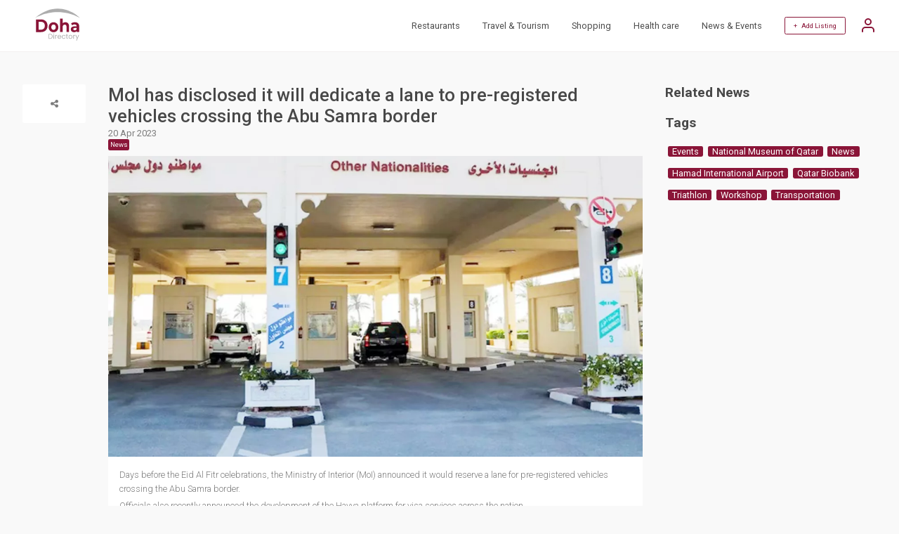

--- FILE ---
content_type: text/html; charset=utf-8
request_url: https://www.doha.directory/moi-has-disclosed-it-will-dedicate-a-lane-to-pre-registered-vehicles-crossing-the-abu-samra-border/1295/n
body_size: 4958
content:
<!doctype html>
<html lang="en">
 <head>
 <meta http-equiv="Content-Type" content="text/html; charset=utf-8">
 <meta name="viewport" content="width=360, initial-scale=1">
 <title> MoI has disclosed it will dedicate a lane to pre-registered vehicles crossing the Abu Samra border  </title>
 <meta name="robots" content="index,follow">
 <meta name="description" content="Days before the Eid Al Fitr celebrations, the Ministry of Interior (MoI) announced it would reserve a lane for pre-registered vehicles crossing the Abu Samra border.
Officials also recently announced the development of the Hayya platform for visa services across the nation.&nbsp;
In a tweet from yesterday, the MoI...">
 <meta name="keywords" content="News">
 <link href="https://www.doha.directory/moi-has-disclosed-it-will-dedicate-a-lane-to-pre-registered-vehicles-crossing-the-abu-samra-border/1295/n" rel="canonical"/>
  


 <meta property="og:title" content="MoI has disclosed it will dedicate a lane to pre-registered vehicles crossing the Abu Samra border ">
 <meta property="og:description" content="Days before the Eid Al Fitr celebrations, the Ministry of Interior (MoI) announced it would reserve a lane for pre-registered vehicles crossing the Abu Samra border.
Officials also recently announced the development of the Hayya platform for visa services across the nation.&nbsp;
In a tweet from yesterday, the MoI...">
 <meta property="og:url" content="https://www.doha.directory/moi-has-disclosed-it-will-dedicate-a-lane-to-pre-registered-vehicles-crossing-the-abu-samra-border/1295/n">

  <meta property="og:image" content="https://www.doha.directory/site/img/logo.svg">
 <meta property="og:image:type" content="image/svg">
 <meta property="og:image:width" content="436">
 <meta property="og:image:height" content="228">
 

 <!-- CSRF Token -->
 <meta name="csrf-token" content="0272f22bfc8c03e9910d">
 <meta name="google" content="notranslate">
 <link rel="shortcut icon" type="image/svg" href="https://www.doha.directory/site/img/logo.svg">
 <link rel="preconnect" href="https://fonts.gstatic.com"> 
 <link rel="stylesheet" href="https://www.doha.directory/site/css/main.css,q1681204222+style.css,q1681204222.pagespeed.cc.v-cZOeyA-G.css"/>
 
 
 
 <script>var host_url='https://www.doha.directory';var base_url='https://www.doha.directory';var captcha_key='6Lf_CR4kAAAAAPsOwCTjDfX2fVJR9qYner0hcECp';</script>

 <!-- Google Tag Manager -->
 <script>(function(w,d,s,l,i){w[l]=w[l]||[];w[l].push({'gtm.start':new Date().getTime(),event:'gtm.js'});var f=d.getElementsByTagName(s)[0],j=d.createElement(s),dl=l!='dataLayer'?'&l='+l:'';j.async=true;j.src='https://www.googletagmanager.com/gtm.js?id='+i+dl;f.parentNode.insertBefore(j,f);})(window,document,'script','dataLayer','GTM-NJXSQ72');</script>
 <!-- End Google Tag Manager -->
 <script async src="https://pagead2.googlesyndication.com/pagead/js/adsbygoogle.js?client=ca-pub-2958258123992298" crossorigin="anonymous"></script>
 
 <noscript id="deferred-styles">
 <link href="https://fonts.googleapis.com/css2?family=Roboto:ital,wght@0,100;0,300;0,400;0,500;0,700;0,900;1,100;1,300;1,400;1,500;1,700;1,900&display=swap" rel="stylesheet">
 <link href="https://cdnjs.cloudflare.com/ajax/libs/font-awesome/4.7.0/css/font-awesome.min.css" rel="stylesheet" type="text/css" media="all"/>
 <link rel="stylesheet" type="text/css" href="https://cdn.jsdelivr.net/npm/daterangepicker/daterangepicker.min.css"/>
 <link href="https://cdn.jsdelivr.net/npm/select2@4.1.0-rc.0/dist/css/select2.min.css" rel="stylesheet"/>
 </noscript>
  <script>var loadDeferredStyles=function(){var addStylesNode=document.getElementById("deferred-styles");var replacement=document.createElement("div");replacement.innerHTML=addStylesNode.textContent;document.body.appendChild(replacement);addStylesNode.parentElement.removeChild(addStylesNode);};var raf=requestAnimationFrame||mozRequestAnimationFrame||webkitRequestAnimationFrame||msRequestAnimationFrame;if(raf)raf(function(){window.setTimeout(loadDeferredStyles,0);});else window.addEventListener('load',loadDeferredStyles);</script>
 <script type="application/ld+json">
 {
 "@context": "https://schema.org",
 "@type": "WebSite",
 "url": "https://www.doha.directory",
 "potentialAction": {
 "@type": "SearchAction",
 "target": "https://www.doha.directory/search?&q={search_term_string}",
 "query-input": "required name=search_term_string"
 }
 }
 </script>
 </head>
 <body class="">
<!-- Google Tag Manager (noscript) -->
<noscript><iframe src="https://www.googletagmanager.com/ns.html?id=GTM-NJXSQ72" height="0" width="0" style="display:none;visibility:hidden"></iframe></noscript>
<!-- End Google Tag Manager (noscript) -->

 <header>
 <div class="container justify-space-between align-items-center">
 

 <div class="logo">
 <a href="https://www.doha.directory/"><img src="https://www.doha.directory/site/img/logo.svg" width="100" height="46" alt="Doha Directory"></a>
 </div>
 
 
 <div class="other">
 <nav>
 <ul>
 <li><a href="https://www.doha.directory/search?c=restaurants-83">Restaurants</a></li>
 <li><a href="https://www.doha.directory/search?c=travel-and-tourism-23">Travel & Tourism</a></li>    
 <li><a href="https://www.doha.directory/search?c=shopping-209">Shopping</a></li>     
 <li><a href="https://www.doha.directory/search?c=health-care-3">Health care</a></li>       
 <li><a href="https://www.doha.directory/news">News & Events</a></li> 
  </ul>
 
 <div class="add-listing">
  <a href="#" class="login-account">+ &nbsp; Add Listing</a>
 <a href="#" class="user-options login-account">
 <svg xmlns="http://www.w3.org/2000/svg" width="24" height="24" viewBox="0 0 24 24" fill="none" stroke="currentColor" stroke-width="2" stroke-linecap="round" stroke-linejoin="round" class="feather feather-user">
 <path d="M20 21v-2a4 4 0 0 0-4-4H8a4 4 0 0 0-4 4v2"></path>
 <circle cx="12" cy="7" r="4"></circle>
 </svg>
 </a>
 <span></span>
  </div>
 
 </nav>
 </div>
 </div>
 </header> 
 
  

 <section class="section-3 news-detail" itemscope itemtype="https://schema.org/NewsArticle">
 <div class="container">
 <div class="date">
 <div class="social-share">
 <a class="icon"><i class="fa fa-share-alt"></i></a>
 <div class="list">
 <a href="#" data-type="fb" class="fa fa-facebook"></a>
	                <a href="#" data-type="tw" class="fa fa-twitter"></a>
 <a href="#" data-type="li" class="fa fa-linkedin"></a>
 <a href="#" data-type="mail" class="fa fa-envelope"></a>
	                </div>
 	</div>
 </div>
 <div class="content">
 <div class="news-title">
 <h1 itemprop="headline">MoI has disclosed it will dedicate a lane to pre-registered vehicles crossing the Abu Samra border </h1>
 <p itemprop="dateline">20 Apr 2023</p>
               <a href="https://www.doha.directory/news?q=News"><span itemprop="keywords">News</span></a>
       </div>
 <div class="img" itemscope itemtype="https://schema.org/Thing" itemprop="image">
 <img src="https://www.doha.directory/files/1200xauto/admin/news/doha-directory-news-1682049868.webp" width="1200" height="auto" alt="MoI has disclosed it will dedicate a lane to pre-registered vehicles crossing the Abu Samra border "/> </div>
 <div class="txt" itemprop="description">
 <p>Days before the Eid Al Fitr celebrations, the Ministry of Interior (MoI) announced it would reserve a lane for pre-registered vehicles crossing the Abu Samra border.</p>
<p>Officials also recently announced the development of the Hayya platform for visa services across the nation.&nbsp;</p>
<p>In a tweet from yesterday, the MoI stated that registration through Metrash2 is voluntary for citizens and residents. Pre-registration reduces wait times and avoids lines.</p>
<p>"Qatari citizens and residents can take advantage of Pre-Registration Service for Abu Samra Border Crossing in #Metrash2 to complete departure and arrival procedures at Abu Samra border through a fast lane exclusively for pre-registered vehicles," stated the tweet.</p>
<p>Users can access this service by logging onto the Metrash2 app, choosing "Travel Services," and then "Pre-Registration for Abu Samra Border Crossing," and filling out the necessary information, including information about their car, driver, and passengers. The beneficiary will receive an SMS from the ministry upon request confirmation.&nbsp;</p>
<p>Through the Hayya platform on the website or application, visitors can pre-register and take advantage of the same service in the interim. Before entering the designated lane at the Abu Samra border, users must prepare and fill out the necessary data and obtain confirmation that the pre-registration process has been finished.&nbsp;</p>
<p>The conventional border crossing, which consists of 36 checkpoints and 24 passport offices, will continue to function as usual. This service is optional and free.</p>
<p>A special "Eidya" gift package will be given to guests arriving at the Abu Samra border and Hamad International Airport for Eid Al-Fitr 2023, according to a statement from Qatar Tourism.</p>
<p>The project aims to improve tourists' travel experiences and market Qatar as a friendly travel destination.</p>
<p>A children's activity kit, a map of top attractions to give visitors ideas for things to do and see, an Ooredoo SIM card to stay connected, and a booklet with special, exclusive offers from well-known brands and locations in Qatar are all reportedly included in the package.&nbsp;</p>
<p>The General Authority of Customs (GAC) said that during the Eid Al Fitr celebrations, it handled 62,628 vehicles entering and leaving Qatar through Abu Samra.</p>
<p>The crossing has top-notch X-ray inspection tools installed to guarantee the quick and easy movement of people and commercial cargo.</p>
<p>&nbsp;</p>
 </div>
 </div>
 <div class="related-news">
 <h2>Related News</h2>

                            <h2 style="margin-top:20px;">Tags</h2>
 <div class="tags">
   <a href="https://www.doha.directory/news?q=Events">Events</a>
  <a href="https://www.doha.directory/news?q=National+Museum+of+Qatar">National Museum of Qatar</a>
  <a href="https://www.doha.directory/news?q=News">News</a>
  <a href="https://www.doha.directory/news?q=Hamad+International+Airport">Hamad International Airport</a>
  <a href="https://www.doha.directory/news?q=Qatar+Biobank">Qatar Biobank</a>
  <a href="https://www.doha.directory/news?q=Triathlon">Triathlon</a>
  <a href="https://www.doha.directory/news?q=Workshop">Workshop</a>
  <a href="https://www.doha.directory/news?q=Transportation">Transportation</a>
   </div>
 </div>
 </div>
 </section>
 
   
 <footer>
	<div class="container flex-wrap">
 <div class="top">
 <div class="location">
 <i class="fa fa-map"></i> &nbsp;
 Qatar, Doha
 </div>
 <div class="logo">
 <a href="https://www.doha.directory/"><img src="https://www.doha.directory/site/img/logo.svg" width="100" height="46" alt="Doha Directory Logo"></a>
 </div>
 <div class="social">
 <a href="https://www.facebook.com/dohaonlinedirectory"><i class="fa fa-facebook"></i></a>
 <a href="https://www.instagram.com/doha.directory"><i class="fa fa-instagram"></i></a>
 </div>
 </div>
  <div class="footer-links">
 <p>
 <a href="https://www.doha.directory/privacy_policy">Privacy Policy</a>
 <a href="https://www.doha.directory/terms_conditions">Terms & Conditions</a>
 <a href="https://www.doha.directory/contact">Contact</a>
     </p>
 <p>Copyright © 2026 Doha Directory. All rights reserved.</p>
 </div>
	</div>
</footer>


  <div class="login-popup openlogin">
 <div class="login-container">
 <div style="display: flex;justify-content: flex-end;">
 <img src="https://www.doha.directory/site/img/close-button.svg" style="height: auto;width: 20px;" class="close-popup" alt="Close">
 </div>
 <h2>SIGN IN</h2>
 <div class="error-log" style="text-align: center; color: red;font-style: oblique;"></div>
 <form method="post" action="https://www.doha.directory/moi-has-disclosed-it-will-dedicate-a-lane-to-pre-registered-vehicles-crossing-the-abu-samra-border/1295/n">
 <input type="text" name="username" id="logusername" placeholder="Email Address / Phone Number" value="">
 <div class="validuname-log" style="text-align: center; color: red;"></div>
 <input type="password" name="password" id="logpassword" placeholder="Password" value="">
 <span data-toggle="#logpassword" class="fa fa-fw fa-eye field-icon toggle-password"></span>
 <div class="validpwd-log" style="text-align: center; color: red;"></div>
 <a href="#" class="forgot_password">Forgot Password?</a>
 <a href="#" id="user_login" class="btn">Login</a>  
 </form>
 
 <a href="#" class="register-account">Create an account</a>
 </div>
 </div>
 <div class="login-popup opensendotp">
 <div class="login-container">
 <div style="display: flex;justify-content: flex-end;">
 <img src="https://www.doha.directory/site/img/close-button.svg" style="height: auto;width: 20px;" class="close-popup" alt="Close">
 </div>
 <h2>Register</h2>
 <div class="error-reg" style="text-align: center; color: red;"></div>
 <form method="post" action="https://www.doha.directory/moi-has-disclosed-it-will-dedicate-a-lane-to-pre-registered-vehicles-crossing-the-abu-samra-border/1295/n">
 <input type="text" placeholder="Email Address" name="email" id="regemail">
 <div class="email-reg" style="text-align: center; color: red;"></div>
 <a href="#" id="send_otp" class="btn otp_send">Send OTP</a>
 </form> 
  </div>
 </div>



 <div class="login-popup openverify">
 <div class="login-container">
 <div style="display: flex;justify-content: flex-end;">
 <img src="https://www.doha.directory/site/img/close-button.svg" style="height: auto;width: 20px;" class="close-popup" alt="Close">
 </div>
 <h2>Register</h2>
 <div class="send-otp" style="text-align: center;color: #918d8d;font-style: oblique;"></div>
 <div class="error-reg" style="text-align: center; color: red;font-style: oblique;"></div>
 <form method="post" action="https://www.doha.directory/moi-has-disclosed-it-will-dedicate-a-lane-to-pre-registered-vehicles-crossing-the-abu-samra-border/1295/n">
 <input type="hidden" name="otp_cpt" id="cptotp">
 <input type="text" class="form-control" placeholder="Enter OTP" id="otp" autofocus="" style="text-align: center;" maxlength="4">
 <div class="otp-reg" style="text-align: center; color: red;"></div>
 <div class="text-center">
 <div class="otptimer" style="width: -webkit-fill-available;margin-top: 10px;">Time left : <span id="timer"></span></div>
 <div class="otpresend">
 <span class="d-block mobile-text" style="width: -webkit-fill-available;margin-top: 10px;">Don't receive the OTP?</span>
 <a class="font-weight-bold text-danger cursor" id="otp_resend" style="text-align:right;cursor: pointer;">Resend</a>
 </div>
 </div>         
 <a href="#" id="otp_verify" class="btn otp_verify">Verify</a>
 </form> 
  </div>
 </div> 



 <div class="login-popup openregister">
 <div class="login-container">
 <div style="display: flex;justify-content: flex-end;">
 <img src="https://www.doha.directory/site/img/close-button.svg" style="height: auto;width: 20px;" class="close-popup" alt="Close">
 </div>
 <h2>Register</h2>
 <div class="error-reg" style="text-align: center; color: red;font-style: oblique;"></div>
 <form method="post" action="#" autocomplete="off">
 <input type="text" placeholder="Full Name" name="name" id="regusername">
 <div class="uname-reg" style="text-align: center; color: red;"></div>
 <input type="text" placeholder="Mobile Number" autocomplete="off" name="mobile" id="regmobile">
 <div class="mobile-reg" style="text-align: center; color: red;"></div>
 <input type="hidden" autocomplete="off" name="otptoken" id="otptoken">
 <input type="password" placeholder="Password" name="password" id="regpassword">
 <span data-toggle="#regpassword" class="fa fa-fw fa-eye field-icon toggle-password"></span>
 <div class="password-reg" style="text-align: center; color: red;"></div>
 <input type="password" placeholder="Confirm Password" name="cfm_password" id="regcfm_password">
 <span data-toggle="#regcfm_password" class="fa fa-fw fa-eye field-icon toggle-password"></span>
 <div class="cfm_password-reg" style="text-align: center; color: red;"></div>
 <a href="#" id="user_register" class="btn">Register</a>
 </form> 
  </div>
 </div> 

 <div class="login-popup openforgot">
 <div class="login-container">
 <div style="display: flex;justify-content: flex-end;">
 <img src="https://www.doha.directory/site/img/close-button.svg" style="height: auto;width: 20px;" class="close-popup" alt="Close">
 </div>
 <h2>Forgot Password</h2>
 <div class="error-reg" style="text-align: center; color: red;font-style: oblique;"></div>
 <form method="post" action="https://www.doha.directory/moi-has-disclosed-it-will-dedicate-a-lane-to-pre-registered-vehicles-crossing-the-abu-samra-border/1295/n">
 <input type="text" placeholder="Registerd Email Address" name="email" id="fgtemail" autocomplete="off">
 <div class="email-fgt" style="text-align: center; color: red;"></div>
 <a href="#" id="sendfgt_otp" class="btn otp_send">Send OTP</a>
 </form> 
 
 </div>
 </div>

 <div class="login-popup forgotverify">
 <div class="login-container">
 <div style="display: flex;justify-content: flex-end;">
 <img src="https://www.doha.directory/site/img/close-button.svg" style="height: auto;width: 20px;" class="close-popup" alt="Close">
 </div>
 <h2>Forgot Password</h2>
 <div class="error-reg" style="text-align: center; color: red;font-style: oblique;"></div>
 <div class="send-otp" style="text-align: center; color: #918d8d;font-style: oblique;"></div>
 <form method="post" action="https://www.doha.directory/moi-has-disclosed-it-will-dedicate-a-lane-to-pre-registered-vehicles-crossing-the-abu-samra-border/1295/n">
 <input type="hidden" name="fgtcotp" id="fgtcotp">
 <input type="text" class="form-control" placeholder="Enter OTP" id="forgototp" style="text-align: center;" maxlength="4" autocomplete="off">
 <div class="otp-fgt" style="text-align: center; color: red;"></div>
 <div class="text-center">
 <div class="otptimer" style="width: -webkit-fill-available;margin-top: 10px;">Time left : <span id="timer_fgt"></span></div>
 <div class="otpresend">
 <span class="d-block mobile-text" style="width: -webkit-fill-available;margin-top: 10px;">Don't receive the OTP?</span>
 <a class="font-weight-bold text-danger cursor" id="forgot_otpresend" style="text-align:right;cursor: pointer;">Resend</a>
 </div>
 </div>         
 <a href="#" id="forgot_otpverify" class="btn forgot_otpverify">Verify</a>
 </form> 
 
 </div>
 </div> 

 <div class="login-popup openchgpwd">
 <div class="login-container">
 <div style="display: flex;justify-content: flex-end;">
 <img src="https://www.doha.directory/site/img/close-button.svg" style="height: auto;width: 20px;" class="close-popup" alt="Close">
 </div>
 <h2>Change Password</h2>
 <div class="error-reg" style="text-align: center; color: red;font-style: oblique;"></div>
 <form method="post" action="https://www.doha.directory/moi-has-disclosed-it-will-dedicate-a-lane-to-pre-registered-vehicles-crossing-the-abu-samra-border/1295/n">
 <input type="hidden" autocomplete="off" name="forgottoken" id="forgottoken">
 <input type="password" placeholder="Password" name="password" id="fgtpassword" autocomplete="off">
 <span data-toggle="#fgtpassword" class="fa fa-fw fa-eye field-icon toggle-password"></span>
 <div class="password-fgt" style="text-align: center; color: red;"></div>
 <input type="password" placeholder="Confirm Password" name="cfm_password" id="fgtcfm_password" autocomplete="off">
 <span data-toggle="#fgtcfm_password" class="fa fa-fw fa-eye field-icon toggle-password"></span>
 <div class="cfm_password-fgt" style="text-align: center; color: red;"></div>
 <a href="#" id="change_password" class="btn">Submit</a>
 </form> 
 </div>
 </div>

 
<script src="https://www.doha.directory/site/js/main.min.js,q1668750512.pagespeed.jm.HUjB1WBc-X.js"></script>
<script src="https://www.doha.directory/site/js/site.js,q1674539681.pagespeed.jm.pRV000Fdsf.js"></script>

<script></script>
</body>
</html>


--- FILE ---
content_type: text/html; charset=UTF-8
request_url: https://www.doha.directory/csrf
body_size: -282
content:
{"_token":"0272f22bfc8c03e9910d"}

--- FILE ---
content_type: text/html; charset=utf-8
request_url: https://www.google.com/recaptcha/api2/aframe
body_size: 268
content:
<!DOCTYPE HTML><html><head><meta http-equiv="content-type" content="text/html; charset=UTF-8"></head><body><script nonce="K3zGB0-wSK2wI8BlbUb1Kw">/** Anti-fraud and anti-abuse applications only. See google.com/recaptcha */ try{var clients={'sodar':'https://pagead2.googlesyndication.com/pagead/sodar?'};window.addEventListener("message",function(a){try{if(a.source===window.parent){var b=JSON.parse(a.data);var c=clients[b['id']];if(c){var d=document.createElement('img');d.src=c+b['params']+'&rc='+(localStorage.getItem("rc::a")?sessionStorage.getItem("rc::b"):"");window.document.body.appendChild(d);sessionStorage.setItem("rc::e",parseInt(sessionStorage.getItem("rc::e")||0)+1);localStorage.setItem("rc::h",'1768598202556');}}}catch(b){}});window.parent.postMessage("_grecaptcha_ready", "*");}catch(b){}</script></body></html>

--- FILE ---
content_type: text/css
request_url: https://www.doha.directory/site/css/main.css,q1681204222+style.css,q1681204222.pagespeed.cc.v-cZOeyA-G.css
body_size: 19377
content:
@charset "UTF-8";
/* CSS Document */

/*! normalize.css v3.0.1 | MIT License | git.io/normalize */html{font-family:sans-serif;-ms-text-size-adjust:100%;-webkit-text-size-adjust:100%}body{margin:0}article,aside,details,figcaption,figure,footer,header,hgroup,main,nav,section,summary{display:block}audio,canvas,progress,video{display:inline-block;vertical-align:baseline}audio:not([controls]){display:none;height:0}[hidden],template{display:none}a{background:0 0}a:active,a:hover{outline:0}abbr[title]{border-bottom:1px dotted}b,strong{font-weight:700}dfn{font-style:italic}h1{font-size:2em;margin:.67em 0}mark{background:#ff0;color:#000}small{font-size:80%}sub,sup{font-size:75%;line-height:0;position:relative;vertical-align:baseline}sup{top:-.5em}sub{bottom:-.25em}img{border:0}svg:not(:root){overflow:hidden}figure{margin:1em 40px}hr{-moz-box-sizing:content-box;box-sizing:content-box;height:0}pre{overflow:auto}code,kbd,pre,samp{font-family:monospace,monospace;font-size:1em}button,input,optgroup,select,textarea{color:inherit;font:inherit;margin:0}button{overflow:visible}button,select{text-transform:none}button,html input[type=button],input[type=reset],input[type=submit]{-webkit-appearance:button;cursor:pointer}button[disabled],html input[disabled]{cursor:default}button::-moz-focus-inner,input::-moz-focus-inner{border:0;padding:0}input{line-height:normal}input[type=checkbox],input[type=radio]{box-sizing:border-box;padding:0}input[type=number]::-webkit-inner-spin-button,input[type=number]::-webkit-outer-spin-button{height:auto}input[type=search]{-webkit-appearance:textfield;-moz-box-sizing:content-box;-webkit-box-sizing:content-box;box-sizing:content-box}input[type=search]::-webkit-search-cancel-button,input[type=search]::-webkit-search-decoration{-webkit-appearance:none}fieldset{border:1px solid silver;margin:0 2px;padding:.35em .625em .75em}legend{border:0;padding:0}textarea{overflow:auto}optgroup{font-weight:700}table{border-collapse:collapse;border-spacing:0}td,th{padding:0}
*{box-sizing:border-box;-moz-box-sizing: border-box;margin:0;}
a{outline:none;color:inherit;text-decoration: none;}

/*! jQuery UI - v1.10.3 - 2013-09-06
* http://jqueryui.com
* Includes: jquery.ui.core.css, jquery.ui.resizable.css, jquery.ui.selectable.css, jquery.ui.autocomplete.css, jquery.ui.button.css, jquery.ui.dialog.css, jquery.ui.menu.css, jquery.ui.slider.css, jquery.ui.theme.css
* To view and modify this theme, visit http://jqueryui.com/themeroller/?ffDefault=Trebuchet%20MS%2CTahoma%2CVerdana%2CArial%2Csans-serif&fwDefault=bold&fsDefault=1.1em&cornerRadius=4px&bgColorHeader=f6a828&bgTextureHeader=gloss_wave&bgImgOpacityHeader=35&borderColorHeader=e78f08&fcHeader=ffffff&iconColorHeader=ffffff&bgColorContent=eeeeee&bgTextureContent=highlight_soft&bgImgOpacityContent=100&borderColorContent=dddddd&fcContent=333333&iconColorContent=222222&bgColorDefault=f6f6f6&bgTextureDefault=glass&bgImgOpacityDefault=100&borderColorDefault=cccccc&fcDefault=1c94c4&iconColorDefault=ef8c08&bgColorHover=fdf5ce&bgTextureHover=glass&bgImgOpacityHover=100&borderColorHover=fbcb09&fcHover=c77405&iconColorHover=ef8c08&bgColorActive=ffffff&bgTextureActive=glass&bgImgOpacityActive=65&borderColorActive=fbd850&fcActive=eb8f00&iconColorActive=ef8c08&bgColorHighlight=ffe45c&bgTextureHighlight=highlight_soft&bgImgOpacityHighlight=75&borderColorHighlight=fed22f&fcHighlight=363636&iconColorHighlight=228ef1&bgColorError=b81900&bgTextureError=diagonals_thick&bgImgOpacityError=18&borderColorError=cd0a0a&fcError=ffffff&iconColorError=ffd27a&bgColorOverlay=666666&bgTextureOverlay=diagonals_thick&bgImgOpacityOverlay=20&opacityOverlay=50&bgColorShadow=000000&bgTextureShadow=flat&bgImgOpacityShadow=10&opacityShadow=20&thicknessShadow=5px&offsetTopShadow=-5px&offsetLeftShadow=-5px&cornerRadiusShadow=5px
* Copyright 2013 jQuery Foundation and other contributors; Licensed MIT */

.ui-helper-hidden{display:none}.ui-helper-hidden-accessible{border:0;clip:rect(0 0 0 0);height:1px;margin:-1px;overflow:hidden;padding:0;position:absolute;width:1px}.ui-helper-reset{margin:0;padding:0;border:0;outline:0;line-height:1.3;text-decoration:none;font-size:100%;list-style:none}.ui-helper-clearfix:before,.ui-helper-clearfix:after{content:"";display:table;border-collapse:collapse}.ui-helper-clearfix:after{clear:both}.ui-helper-clearfix{min-height:0}.ui-helper-zfix{width:100%;height:100%;top:0;left:0;position:absolute;opacity:0;filter:Alpha(Opacity=0)}.ui-front{z-index:100}.ui-state-disabled{cursor:default!important}.ui-icon{display:block;text-indent:-99999px;overflow:hidden;background-repeat:no-repeat}.ui-widget-overlay{position:fixed;top:0;left:0;width:100%;height:100%}.ui-resizable{position:relative}.ui-resizable-handle{position:absolute;font-size:0.1px;display:block}.ui-resizable-disabled .ui-resizable-handle,.ui-resizable-autohide .ui-resizable-handle{display:none}.ui-resizable-n{cursor:n-resize;height:7px;width:100%;top:-5px;left:0}.ui-resizable-s{cursor:s-resize;height:7px;width:100%;bottom:-5px;left:0}.ui-resizable-e{cursor:e-resize;width:7px;right:-5px;top:0;height:100%}.ui-resizable-w{cursor:w-resize;width:7px;left:-5px;top:0;height:100%}.ui-resizable-se{cursor:se-resize;width:12px;height:12px;right:1px;bottom:1px}.ui-resizable-sw{cursor:sw-resize;width:9px;height:9px;left:-5px;bottom:-5px}.ui-resizable-nw{cursor:nw-resize;width:9px;height:9px;left:-5px;top:-5px}.ui-resizable-ne{cursor:ne-resize;width:9px;height:9px;right:-5px;top:-5px}.ui-selectable-helper{position:absolute;z-index:100;border:1px dotted black}.ui-autocomplete{position:absolute;top:0;left:0;cursor:default}.ui-button{display:inline-block;position:relative;padding:0;line-height:normal;margin-right:.1em;cursor:pointer;vertical-align:middle;text-align:center;overflow:visible}.ui-button,.ui-button:link,.ui-button:visited,.ui-button:hover,.ui-button:active{text-decoration:none}.ui-button-icon-only{width:2.2em}button.ui-button-icon-only{width:2.4em}.ui-button-icons-only{width:3.4em}button.ui-button-icons-only{width:3.7em}.ui-button .ui-button-text{display:block;line-height:normal}.ui-button-text-only .ui-button-text{padding:.4em 1em}.ui-button-icon-only .ui-button-text,.ui-button-icons-only .ui-button-text{padding:.4em;text-indent:-9999999px}.ui-button-text-icon-primary .ui-button-text,.ui-button-text-icons .ui-button-text{padding:.4em 1em .4em 2.1em}.ui-button-text-icon-secondary .ui-button-text,.ui-button-text-icons .ui-button-text{padding:.4em 2.1em .4em 1em}.ui-button-text-icons .ui-button-text{padding-left:2.1em;padding-right:2.1em}input.ui-button{padding:.4em 1em}.ui-button-icon-only .ui-icon,.ui-button-text-icon-primary .ui-icon,.ui-button-text-icon-secondary .ui-icon,.ui-button-text-icons .ui-icon,.ui-button-icons-only .ui-icon{position:absolute;top:50%;margin-top:-8px}.ui-button-icon-only .ui-icon{left:50%;margin-left:-8px}.ui-button-text-icon-primary .ui-button-icon-primary,.ui-button-text-icons .ui-button-icon-primary,.ui-button-icons-only .ui-button-icon-primary{left:.5em}.ui-button-text-icon-secondary .ui-button-icon-secondary,.ui-button-text-icons .ui-button-icon-secondary,.ui-button-icons-only .ui-button-icon-secondary{right:.5em}.ui-buttonset{margin-right:7px}.ui-buttonset .ui-button{margin-left:0;margin-right:-.3em}input.ui-button::-moz-focus-inner,button.ui-button::-moz-focus-inner{border:0;padding:0}.ui-dialog{position:absolute;top:0;left:0;padding:.2em;outline:0}.ui-dialog .ui-dialog-titlebar{padding:.4em 1em;position:relative}.ui-dialog .ui-dialog-title{float:left;margin:.1em 0;white-space:nowrap;width:90%;overflow:hidden;text-overflow:ellipsis}.ui-dialog .ui-dialog-titlebar-close{position:absolute;right:.3em;top:50%;width:21px;margin:-10px 0 0 0;padding:1px;height:20px}.ui-dialog .ui-dialog-content{position:relative;border:0;padding:.5em 1em;background:none;overflow:auto}.ui-dialog .ui-dialog-buttonpane{text-align:left;border-width:1px 0 0 0;background-image:none;margin-top:.5em;padding:.3em 1em .5em .4em}.ui-dialog .ui-dialog-buttonpane .ui-dialog-buttonset{float:right}.ui-dialog .ui-dialog-buttonpane button{margin:.5em .4em .5em 0;cursor:pointer}.ui-dialog .ui-resizable-se{width:12px;height:12px;right:-5px;bottom:-5px;background-position:16px 16px}.ui-draggable .ui-dialog-titlebar{cursor:move}.ui-menu{list-style:none;padding:2px;margin:0;display:block;outline:none}.ui-menu .ui-menu{margin-top:-3px;position:absolute}.ui-menu .ui-menu-item{margin:0;padding:0;width:100%;list-style-image:url([data-uri])}.ui-menu .ui-menu-divider{margin:5px -2px 5px -2px;height:0;font-size:0;line-height:0;border-width:1px 0 0 0}.ui-menu .ui-menu-item a{text-decoration:none;display:block;padding:2px .4em;line-height:1.5;min-height:0;font-weight:normal}.ui-menu .ui-menu-item a.ui-state-focus,.ui-menu .ui-menu-item a.ui-state-active{font-weight:normal;margin:-1px}.ui-menu .ui-state-disabled{font-weight:normal;margin:.4em 0 .2em;line-height:1.5}.ui-menu .ui-state-disabled a{cursor:default}.ui-menu-icons{position:relative}.ui-menu-icons .ui-menu-item a{position:relative;padding-left:2em}.ui-menu .ui-icon{position:absolute;top:.2em;left:.2em}.ui-menu .ui-menu-icon{position:static;float:right}.ui-slider{position:relative;text-align:left}.ui-slider .ui-slider-handle{position:absolute;z-index:2;width:1.2em;height:1.2em;cursor:default}.ui-slider .ui-slider-range{position:absolute;z-index:1;font-size:.7em;display:block;border:0;background-position:0 0}.ui-slider.ui-state-disabled .ui-slider-handle,.ui-slider.ui-state-disabled .ui-slider-range{filter:inherit}.ui-slider-horizontal{height:.8em}.ui-slider-horizontal .ui-slider-handle{top:-.3em;margin-left:-.6em}.ui-slider-horizontal .ui-slider-range{top:0;height:100%}.ui-slider-horizontal .ui-slider-range-min{left:0}.ui-slider-horizontal .ui-slider-range-max{right:0}.ui-slider-vertical{width:.8em;height:100px}.ui-slider-vertical .ui-slider-handle{left:-.3em;margin-left:0;margin-bottom:-.6em}.ui-slider-vertical .ui-slider-range{left:0;width:100%}.ui-slider-vertical .ui-slider-range-min{bottom:0}.ui-slider-vertical .ui-slider-range-max{top:0}.ui-widget{font-family:Trebuchet MS,Tahoma,Verdana,Arial,sans-serif;font-size:1.1em}.ui-widget .ui-widget{font-size:1em}.ui-widget input,.ui-widget select,.ui-widget textarea,.ui-widget button{font-family:Trebuchet MS,Tahoma,Verdana,Arial,sans-serif;font-size:1em}.ui-widget-content{border:1px solid #ddd;background:#eee url(images/ui-bg_highlight-soft_100_eeeeee_1x100.png) 50% top repeat-x;color:#333}.ui-widget-content a{color:#333}.ui-widget-header{border:1px solid #e78f08;background:#f6a828 url(images/ui-bg_gloss-wave_35_f6a828_500x100.png) 50% 50% repeat-x;color:#fff;font-weight:bold}.ui-widget-header a{color:#fff}.ui-state-default,.ui-widget-content .ui-state-default,.ui-widget-header .ui-state-default{border:1px solid #ccc;background:#f6f6f6 url(images/ui-bg_glass_100_f6f6f6_1x400.png) 50% 50% repeat-x;font-weight:bold;color:#1c94c4}.ui-state-default a,.ui-state-default a:link,.ui-state-default a:visited{color:#1c94c4;text-decoration:none}.ui-state-hover,.ui-widget-content .ui-state-hover,.ui-widget-header .ui-state-hover,.ui-state-focus,.ui-widget-content .ui-state-focus,.ui-widget-header .ui-state-focus{border:1px solid #fbcb09;background:#fdf5ce url(images/ui-bg_glass_100_fdf5ce_1x400.png) 50% 50% repeat-x;font-weight:bold;color:#c77405}.ui-state-hover a,.ui-state-hover a:hover,.ui-state-hover a:link,.ui-state-hover a:visited{color:#c77405;text-decoration:none}.ui-state-active,.ui-widget-content .ui-state-active,.ui-widget-header .ui-state-active{border:1px solid #fbd850;background:#fff url(images/ui-bg_glass_65_ffffff_1x400.png) 50% 50% repeat-x;font-weight:bold;color:#eb8f00}.ui-state-active a,.ui-state-active a:link,.ui-state-active a:visited{color:#eb8f00;text-decoration:none}.ui-state-highlight,.ui-widget-content .ui-state-highlight,.ui-widget-header .ui-state-highlight{border:1px solid #fed22f;background:#ffe45c url(images/ui-bg_highlight-soft_75_ffe45c_1x100.png) 50% top repeat-x;color:#363636}.ui-state-highlight a,.ui-widget-content .ui-state-highlight a,.ui-widget-header .ui-state-highlight a{color:#363636}.ui-state-error,.ui-widget-content .ui-state-error,.ui-widget-header .ui-state-error{border:1px solid #cd0a0a;background:#b81900 url(images/ui-bg_diagonals-thick_18_b81900_40x40.png) 50% 50% repeat;color:#fff}.ui-state-error a,.ui-widget-content .ui-state-error a,.ui-widget-header .ui-state-error a{color:#fff}.ui-state-error-text,.ui-widget-content .ui-state-error-text,.ui-widget-header .ui-state-error-text{color:#fff}.ui-priority-primary,.ui-widget-content .ui-priority-primary,.ui-widget-header .ui-priority-primary{font-weight:bold}.ui-priority-secondary,.ui-widget-content .ui-priority-secondary,.ui-widget-header .ui-priority-secondary{opacity:.7;filter:Alpha(Opacity=70);font-weight:normal}.ui-state-disabled,.ui-widget-content .ui-state-disabled,.ui-widget-header .ui-state-disabled{opacity:.35;filter:Alpha(Opacity=35);background-image:none}.ui-state-disabled .ui-icon{filter:Alpha(Opacity=35)}.ui-icon{width:16px;height:16px}.ui-icon,.ui-widget-content .ui-icon{background-image:url(images/ui-icons_222222_256x240.png)}.ui-widget-header .ui-icon{background-image:url(images/ui-icons_ffffff_256x240.png)}.ui-state-default .ui-icon{background-image:url(images/ui-icons_ef8c08_256x240.png)}.ui-state-hover .ui-icon,.ui-state-focus .ui-icon{background-image:url(images/ui-icons_ef8c08_256x240.png)}.ui-state-active .ui-icon{background-image:url(images/ui-icons_ef8c08_256x240.png)}.ui-state-highlight .ui-icon{background-image:url(images/ui-icons_228ef1_256x240.png)}.ui-state-error .ui-icon,.ui-state-error-text .ui-icon{background-image:url(images/ui-icons_ffd27a_256x240.png)}.ui-icon-blank{background-position:16px 16px}.ui-icon-carat-1-n{background-position:0 0}.ui-icon-carat-1-ne{background-position:-16px 0}.ui-icon-carat-1-e{background-position:-32px 0}.ui-icon-carat-1-se{background-position:-48px 0}.ui-icon-carat-1-s{background-position:-64px 0}.ui-icon-carat-1-sw{background-position:-80px 0}.ui-icon-carat-1-w{background-position:-96px 0}.ui-icon-carat-1-nw{background-position:-112px 0}.ui-icon-carat-2-n-s{background-position:-128px 0}.ui-icon-carat-2-e-w{background-position:-144px 0}.ui-icon-triangle-1-n{background-position:0 -16px}.ui-icon-triangle-1-ne{background-position:-16px -16px}.ui-icon-triangle-1-e{background-position:-32px -16px}.ui-icon-triangle-1-se{background-position:-48px -16px}.ui-icon-triangle-1-s{background-position:-64px -16px}.ui-icon-triangle-1-sw{background-position:-80px -16px}.ui-icon-triangle-1-w{background-position:-96px -16px}.ui-icon-triangle-1-nw{background-position:-112px -16px}.ui-icon-triangle-2-n-s{background-position:-128px -16px}.ui-icon-triangle-2-e-w{background-position:-144px -16px}.ui-icon-arrow-1-n{background-position:0 -32px}.ui-icon-arrow-1-ne{background-position:-16px -32px}.ui-icon-arrow-1-e{background-position:-32px -32px}.ui-icon-arrow-1-se{background-position:-48px -32px}.ui-icon-arrow-1-s{background-position:-64px -32px}.ui-icon-arrow-1-sw{background-position:-80px -32px}.ui-icon-arrow-1-w{background-position:-96px -32px}.ui-icon-arrow-1-nw{background-position:-112px -32px}.ui-icon-arrow-2-n-s{background-position:-128px -32px}.ui-icon-arrow-2-ne-sw{background-position:-144px -32px}.ui-icon-arrow-2-e-w{background-position:-160px -32px}.ui-icon-arrow-2-se-nw{background-position:-176px -32px}.ui-icon-arrowstop-1-n{background-position:-192px -32px}.ui-icon-arrowstop-1-e{background-position:-208px -32px}.ui-icon-arrowstop-1-s{background-position:-224px -32px}.ui-icon-arrowstop-1-w{background-position:-240px -32px}.ui-icon-arrowthick-1-n{background-position:0 -48px}.ui-icon-arrowthick-1-ne{background-position:-16px -48px}.ui-icon-arrowthick-1-e{background-position:-32px -48px}.ui-icon-arrowthick-1-se{background-position:-48px -48px}.ui-icon-arrowthick-1-s{background-position:-64px -48px}.ui-icon-arrowthick-1-sw{background-position:-80px -48px}.ui-icon-arrowthick-1-w{background-position:-96px -48px}.ui-icon-arrowthick-1-nw{background-position:-112px -48px}.ui-icon-arrowthick-2-n-s{background-position:-128px -48px}.ui-icon-arrowthick-2-ne-sw{background-position:-144px -48px}.ui-icon-arrowthick-2-e-w{background-position:-160px -48px}.ui-icon-arrowthick-2-se-nw{background-position:-176px -48px}.ui-icon-arrowthickstop-1-n{background-position:-192px -48px}.ui-icon-arrowthickstop-1-e{background-position:-208px -48px}.ui-icon-arrowthickstop-1-s{background-position:-224px -48px}.ui-icon-arrowthickstop-1-w{background-position:-240px -48px}.ui-icon-arrowreturnthick-1-w{background-position:0 -64px}.ui-icon-arrowreturnthick-1-n{background-position:-16px -64px}.ui-icon-arrowreturnthick-1-e{background-position:-32px -64px}.ui-icon-arrowreturnthick-1-s{background-position:-48px -64px}.ui-icon-arrowreturn-1-w{background-position:-64px -64px}.ui-icon-arrowreturn-1-n{background-position:-80px -64px}.ui-icon-arrowreturn-1-e{background-position:-96px -64px}.ui-icon-arrowreturn-1-s{background-position:-112px -64px}.ui-icon-arrowrefresh-1-w{background-position:-128px -64px}.ui-icon-arrowrefresh-1-n{background-position:-144px -64px}.ui-icon-arrowrefresh-1-e{background-position:-160px -64px}.ui-icon-arrowrefresh-1-s{background-position:-176px -64px}.ui-icon-arrow-4{background-position:0 -80px}.ui-icon-arrow-4-diag{background-position:-16px -80px}.ui-icon-extlink{background-position:-32px -80px}.ui-icon-newwin{background-position:-48px -80px}.ui-icon-refresh{background-position:-64px -80px}.ui-icon-shuffle{background-position:-80px -80px}.ui-icon-transfer-e-w{background-position:-96px -80px}.ui-icon-transferthick-e-w{background-position:-112px -80px}.ui-icon-folder-collapsed{background-position:0 -96px}.ui-icon-folder-open{background-position:-16px -96px}.ui-icon-document{background-position:-32px -96px}.ui-icon-document-b{background-position:-48px -96px}.ui-icon-note{background-position:-64px -96px}.ui-icon-mail-closed{background-position:-80px -96px}.ui-icon-mail-open{background-position:-96px -96px}.ui-icon-suitcase{background-position:-112px -96px}.ui-icon-comment{background-position:-128px -96px}.ui-icon-person{background-position:-144px -96px}.ui-icon-print{background-position:-160px -96px}.ui-icon-trash{background-position:-176px -96px}.ui-icon-locked{background-position:-192px -96px}.ui-icon-unlocked{background-position:-208px -96px}.ui-icon-bookmark{background-position:-224px -96px}.ui-icon-tag{background-position:-240px -96px}.ui-icon-home{background-position:0 -112px}.ui-icon-flag{background-position:-16px -112px}.ui-icon-calendar{background-position:-32px -112px}.ui-icon-cart{background-position:-48px -112px}.ui-icon-pencil{background-position:-64px -112px}.ui-icon-clock{background-position:-80px -112px}.ui-icon-disk{background-position:-96px -112px}.ui-icon-calculator{background-position:-112px -112px}.ui-icon-zoomin{background-position:-128px -112px}.ui-icon-zoomout{background-position:-144px -112px}.ui-icon-search{background-position:-160px -112px}.ui-icon-wrench{background-position:-176px -112px}.ui-icon-gear{background-position:-192px -112px}.ui-icon-heart{background-position:-208px -112px}.ui-icon-star{background-position:-224px -112px}.ui-icon-link{background-position:-240px -112px}.ui-icon-cancel{background-position:0 -128px}.ui-icon-plus{background-position:-16px -128px}.ui-icon-plusthick{background-position:-32px -128px}.ui-icon-minus{background-position:-48px -128px}.ui-icon-minusthick{background-position:-64px -128px}.ui-icon-close{background-position:-80px -128px}.ui-icon-closethick{background-position:-96px -128px}.ui-icon-key{background-position:-112px -128px}.ui-icon-lightbulb{background-position:-128px -128px}.ui-icon-scissors{background-position:-144px -128px}.ui-icon-clipboard{background-position:-160px -128px}.ui-icon-copy{background-position:-176px -128px}.ui-icon-contact{background-position:-192px -128px}.ui-icon-image{background-position:-208px -128px}.ui-icon-video{background-position:-224px -128px}.ui-icon-script{background-position:-240px -128px}.ui-icon-alert{background-position:0 -144px}.ui-icon-info{background-position:-16px -144px}.ui-icon-notice{background-position:-32px -144px}.ui-icon-help{background-position:-48px -144px}.ui-icon-check{background-position:-64px -144px}.ui-icon-bullet{background-position:-80px -144px}.ui-icon-radio-on{background-position:-96px -144px}.ui-icon-radio-off{background-position:-112px -144px}.ui-icon-pin-w{background-position:-128px -144px}.ui-icon-pin-s{background-position:-144px -144px}.ui-icon-play{background-position:0 -160px}.ui-icon-pause{background-position:-16px -160px}.ui-icon-seek-next{background-position:-32px -160px}.ui-icon-seek-prev{background-position:-48px -160px}.ui-icon-seek-end{background-position:-64px -160px}.ui-icon-seek-start{background-position:-80px -160px}.ui-icon-seek-first{background-position:-80px -160px}.ui-icon-stop{background-position:-96px -160px}.ui-icon-eject{background-position:-112px -160px}.ui-icon-volume-off{background-position:-128px -160px}.ui-icon-volume-on{background-position:-144px -160px}.ui-icon-power{background-position:0 -176px}.ui-icon-signal-diag{background-position:-16px -176px}.ui-icon-signal{background-position:-32px -176px}.ui-icon-battery-0{background-position:-48px -176px}.ui-icon-battery-1{background-position:-64px -176px}.ui-icon-battery-2{background-position:-80px -176px}.ui-icon-battery-3{background-position:-96px -176px}.ui-icon-circle-plus{background-position:0 -192px}.ui-icon-circle-minus{background-position:-16px -192px}.ui-icon-circle-close{background-position:-32px -192px}.ui-icon-circle-triangle-e{background-position:-48px -192px}.ui-icon-circle-triangle-s{background-position:-64px -192px}.ui-icon-circle-triangle-w{background-position:-80px -192px}.ui-icon-circle-triangle-n{background-position:-96px -192px}.ui-icon-circle-arrow-e{background-position:-112px -192px}.ui-icon-circle-arrow-s{background-position:-128px -192px}.ui-icon-circle-arrow-w{background-position:-144px -192px}.ui-icon-circle-arrow-n{background-position:-160px -192px}.ui-icon-circle-zoomin{background-position:-176px -192px}.ui-icon-circle-zoomout{background-position:-192px -192px}.ui-icon-circle-check{background-position:-208px -192px}.ui-icon-circlesmall-plus{background-position:0 -208px}.ui-icon-circlesmall-minus{background-position:-16px -208px}.ui-icon-circlesmall-close{background-position:-32px -208px}.ui-icon-squaresmall-plus{background-position:-48px -208px}.ui-icon-squaresmall-minus{background-position:-64px -208px}.ui-icon-squaresmall-close{background-position:-80px -208px}.ui-icon-grip-dotted-vertical{background-position:0 -224px}.ui-icon-grip-dotted-horizontal{background-position:-16px -224px}.ui-icon-grip-solid-vertical{background-position:-32px -224px}.ui-icon-grip-solid-horizontal{background-position:-48px -224px}.ui-icon-gripsmall-diagonal-se{background-position:-64px -224px}.ui-icon-grip-diagonal-se{background-position:-80px -224px}.ui-corner-all,.ui-corner-top,.ui-corner-left,.ui-corner-tl{border-top-left-radius:4px}.ui-corner-all,.ui-corner-top,.ui-corner-right,.ui-corner-tr{border-top-right-radius:4px}.ui-corner-all,.ui-corner-bottom,.ui-corner-left,.ui-corner-bl{border-bottom-left-radius:4px}.ui-corner-all,.ui-corner-bottom,.ui-corner-right,.ui-corner-br{border-bottom-right-radius:4px}.ui-widget-overlay{background:#666 url(images/ui-bg_diagonals-thick_20_666666_40x40.png) 50% 50% repeat;opacity:.5;filter:Alpha(Opacity=50)}.ui-widget-shadow{margin:-5px 0 0 -5px;padding:5px;background:#000 url(images/ui-bg_flat_10_000000_40x100.png) 50% 50% repeat-x;opacity:.2;filter:Alpha(Opacity=20);border-radius:5px}

/**
 * rangecalendar.css v 1.0.2
 *
 * Copyright 2013, Libero Angelo
 * Email: angelo@afreeux.com
**/



 
.range-calendar { clear: both; overflow: hidden; width: 100%;   position: relative; -webkit-touch-callout: none;-webkit-user-select: none;-khtml-user-select: none;-moz-user-select: none;-ms-user-select: none;user-select: none;padding: 10px 0; background-color: transparent; }
.range-calendar.triggerable {display: none ;}
.calendar-wrapper {position: relative; left: 0;top: 0;z-index: 2; list-style: none; display: block;clear: both; overflow: hidden; padding: 10px 0;  }
.range-calendar .calendar { z-index: 1; list-style: none;float: left;margin: 0; padding:  0 ; position: relative; width: 99999px;}
.range-calendar .calendar .cell {float: left;width: 70px; padding:10px; margin: 0px; border-right: 1px solid rgba(0,0,0,0.03); text-align: center; position: relative;color: #555e61 ;}
.range-calendar .calendar .cell .day-number {display: block;clear: both; font-weight: bold;font-size: 20px;  z-index: 1; position: relative; }
.range-calendar .calendar .cell .day {display: block;clear: both; text-transform: uppercase; width: 100%; font-weight: 100; font-size: 12px; margin-top: 0px; z-index: 1; position: relative;}
.range-calendar .calendar .cell .month { width: 100%;  font-size: 12px;z-index: 1; text-transform: uppercase; position: absolute;opacity: 1;left: 0;top: 10px;font-weight: bold;}
.range-calendar .calendar .cell .day.ferial {font-weight: bold;}
.range-calendar .calendar .cell .month.first {opacity: 1;}
.range-calendar .calendar .cell:hover { background-color: rgba(0,0,0,.0);  color: #555e61;  }
.range-calendar .calendar .cell:hover .day-number {}
.range-calendar .calendar .cell:hover .day{ }
.range-calendar .calendar .cell:hover .month { }
.range-calendar .calendar .cell.selected {background: transparent;color: #fff;border-right: 1px solid rgba(0, 0, 0, 0.04);}
.range-calendar .calendar .cell.selected.last {border: none !important;}
.range-calendar .calendar .cell.selected .day-number, .calendar .cell.ui-selecting .day-number { z-index: 2; position: relative;}
.range-calendar .calendar .cell.selected .month, .calendar .cell.ui-selecting .month {z-index: 2; position: relative; opacity: 1;}
.range-calendar .calendar .cell.selected .day, .calendar .cell.ui-selecting day{ z-index: 2; position: relative;}
.range-calendar .calendar .cell.selected .day.ferial, .calendar .cell.ui-selecting day.ferial{ z-index: 2; position: relative;font-weight: bold;}
.range-calendar .months { z-index: 1; list-style: none;float: left;margin: 0; padding: 0; position: relative; width: 99999px; border-bottom: 0px solid #f9f9f9; }
.range-calendar.auto-hide-months .months {display: none;}
.range-calendar .months .cell {float: left;width: 105px; padding: 10px 10px; margin: 0px 0;  text-align: center; position: relative;color: #555e61; border-right: 0px solid rgba(0,0,0,0.03); position: relative; }
.range-calendar .months .cell .month-name { font-weight: normal;font-size: 16px;  z-index: 1; position: relative; text-transform: uppercase;}
.range-calendar .months .cell .date-formatted {font-weight: 100; font-size: 16px;font-weight: normal; }
.range-calendar .months .cell .bullet {position: absolute;left: 15px;top: 15px;height: 7px;width: 7px;background-color: #555e61; display: none; border-radius: 1px;}
.range-calendar .months .cell.selected {float: left;  text-align: center; position: relative;font-weight: bold;}
.range-calendar .months .cell.selected .month-name {color: #555e61;}
.range-calendar .months .cell.selected .date-formatted {color: #8A1538;font-weight: bold;text-decoration: underline;font-size: 16px;}
.range-calendar .months .cell.selected .bullet { background-color: #fff; }
.range-calendar .months .cell.current .bullet {display: none;}
.range-bar {width: 210px; height: 100%; top: 0px; left: 0; position: absolute;  z-index: 1; padding: 0; margin: 0; background-image: none; z-index: 1 ; background-color: #555e61; }
.range-bar.resizable {height: 100%;position: absolute;}
.range-bar.range-bar-content {width: 100%; height: 100%; display: block;float: left;}
.range-bar .ui-resizable-handle.ui-resizable-e{width: 6px;height: 100%;background-position: 25px 53%;background-repeat: no-repeat;right: 0px;padding: 20px;opacity: 0.5;}
.range-calendar .ui-draggable {cursor: move;cursor: -moz-grab;cursor: -webkit-grab; }
.range-calendar .ui-draggable-dragging {cursor: -moz-grabbing;cursor: -webkit-grabbing;}

/* Default Theme */

.default-theme .months {background-color: transparent ;}
.default-theme .months .cell {color: #555e61 ;}
.default-theme .months .cell.selected .month-name {color: #8A1538 ;font-size: 16px;font-weight: bold;}
.default-theme .months .cell.selected .bullet { background-color: #fff;display: none;}
.default-theme .calendar {background-color: transparent ;}
.default-theme .calendar .cell  {color: rgba(0, 0, 0, 0.4) ;}
.default-theme .calendar .cell .day-number {color: #555e61 ;}
.default-theme .calendar .cell:hover {background: transparent ;}
.default-theme .calendar .cell:hover .day-number{color:#555e61 ;}
.default-theme .calendar .cell.selected  {color: #fff;border-right: 1px solid rgba(0, 0, 0, 0.2);}
.default-theme .calendar .cell.selected:hover {background: none ;}
.default-theme .calendar .cell.selected .day-number {color: #fff ;}
.default-theme .range-bar { background-color: #8A1538 ;}

.range-bar .ui-resizable-handle {
background-image: url('[data-uri]');
}

@media only screen and (max-width: 768px) {
    
    .range-calendar .calendar .cell {width: 70px; padding:20px 15px;}
    .range-calendar .calendar .cell .day-number {font-size: 15px;}
	.range-calendar .calendar .cell .day {font-size: 8px;}
    .range-calendar .months .cell {width: 85px; padding: 10px 10px; }
    .range-bar .ui-resizable-handle.ui-resizable-e{width:6px;height:27px;background-position: 8px 5px;background-repeat: no-repeat; right: 0px;top: 30%; padding: 20px 10px;opacity:0.5;}

}




html{font-size: 1vw;scroll-behavior: smooth;}

body.listing-side-active {overflow-y: hidden;height: 100vh;width: 100%;}
body.listing-side-active .product-listing .sidebar {transform: translateX(0);}

body{padding:5rem 0rem 0rem 0rem;margin:0;overflow-x:hidden;font-family:'Roboto',sans-serif;color:#7c7c7c;background:#f9f9f9;font-size:1rem;position:relative}



.stars {--percent: calc(var(--rating) / 5 * 100%);display: inline-block;font-size: 1.4rem;font-family: Times;line-height: 1;}
.stars:before{content: '★★★★★';letter-spacing: 0.1875rem;background: linear-gradient(90deg, #fc0 var(--percent), #ddd var(--percent));-webkit-background-clip: text;-webkit-text-fill-color: transparent;}

i.chevron-right{width: 1.5rem;height: 1.5rem;background: url('../img/right-arrow.svg') no-repeat;}
i.chevron-down{width: 1.5rem;height: 1.5rem;background: url('../img/chevron-down.svg') no-repeat;}

i.search{width: 1.25rem;height: 1.25rem;background: url('../img/search.svg');content: '';display: block;background-repeat: no-repeat;}
i.refresh{width: 1.25rem;height: 1.25rem;background: url('../img/refresh.svg');content: '';display: block;background-repeat: no-repeat;}
i.map-pin{width: 0.9375rem;height: 0.9375rem;background: url('../img/map.svg');content: '';display: block;background-repeat: no-repeat;}
i.map-pin-white{width: 0.9375rem;height: 0.9375rem;background: url('../img/map-white.svg');content: '';display: block;background-repeat: no-repeat;}
i.check-circle{width: 1.25rem;height: 1.25rem;background: url('../img/check-circle.svg');content: '';display: block;background-repeat: no-repeat;}

select.goog-te-combo{background: #fff;border: none;color: #4e4e4e !important;font-size: 1rem;font-family: 'Roboto';}
#google_translate_element{height: 3.3125rem;overflow: hidden;width: 10.9375rem;display: block;}
.goog-te-gadget select.goog-te-combo{color: #4e4e4e !important;line-height: 2.5rem;margin: 0.3125rem 0rem 0rem 0rem;height: 3rem;}
.slick-slider{position:relative;display:block;box-sizing:border-box;-webkit-user-select:none;-moz-user-select:none;-ms-user-select:none;user-select:none;-webkit-touch-callout:none;-khtml-user-select:none;-ms-touch-action:pan-y;touch-action:pan-y;-webkit-tap-highlight-color:transparent}
.slick-list{position:relative;display:block;overflow:hidden;margin:0;padding:0}
.slick-list:focus{outline:none}
.slick-list.dragging{cursor:pointer;cursor:hand}
.slick-slider .slick-track,.slick-slider .slick-list{-webkit-transform:translate3d(0,0,0);-moz-transform:translate3d(0,0,0);-ms-transform:translate3d(0,0,0);-o-transform:translate3d(0,0,0);transform:translate3d(0,0,0)}
.slick-track{position:relative;top:0;left:0;display:block;margin-left:auto;margin-right:auto}
.slick-track:before,.slick-track:after{display:table;content:''}
.slick-track:after{clear:both}
.slick-loading .slick-track{visibility:hidden}
.slick-slide{display:none;float:left;height:100%;min-height:0.0625rem}
[dir='rtl'] .slick-slide{float:right}
.slick-slide img{display:block}
.slick-slide.slick-loading img{display:none}
.slick-slide.dragging img{pointer-events:none}
.slick-initialized .slick-slide{display:block}
.slick-loading .slick-slide{visibility:hidden}
.slick-vertical .slick-slide{display:block;height:auto;border:0.0625rem solid transparent}
.slick-arrow.slick-hidden{display:none}
.slick-loading .slick-list{background:#fff url(ajax-loader.gif) center center no-repeat}
@font-face{font-family:'slick';font-weight:400;font-style:normal;src:url('../fonts/slick.eot');src:url('../fonts/slick.eot?#iefix') format("embedded-opentype"),url('../fonts/slick.woff') format("woff"),url('../fonts/slick.ttf') format("truetype"),url('../fonts/slick.svg#slick') format("svg")}
.slick-prev,.slick-next{font-size:0;line-height:0;position:absolute;top:50%;display:block;width:1.25rem;height:1.25rem;padding:0;-webkit-transform:translate(0,-50%);-ms-transform:translate(0,-50%);transform:translate(0,-50%);cursor:pointer;color:transparent;border:none;outline:none;background:transparent}
.slick-prev:hover,.slick-prev:focus,.slick-next:hover,.slick-next:focus{color:transparent;outline:none;background:transparent}
.slick-prev:hover:before,.slick-prev:focus:before,.slick-next:hover:before,.slick-next:focus:before{opacity:1}
.slick-prev.slick-disabled:before,.slick-next.slick-disabled:before{opacity:.25}
.slick-prev:before,.slick-next:before{font-family:'slick';font-size:1.25rem;line-height:1;opacity:.75;color:#fff;-webkit-font-smoothing:antialiased;-moz-osx-font-smoothing:grayscale}
.slick-prev{left:-1.5625rem}
[dir='rtl'] .slick-prev{right:-1.5625rem;left:auto}
.slick-prev:before{content:'â†'}
[dir='rtl'] .slick-prev:before{content:'â†’'}
.slick-next{right:-1.5625rem}
[dir='rtl'] .slick-next{right:auto;left:-1.5625rem}
.slick-next:before{content:'â†’'}
[dir='rtl'] .slick-next:before{content:'â†'}
.slick-dotted.slick-slider{margin-bottom:1.875rem}
.slick-dots{position:absolute;bottom:-1.5625rem;display:block;width:100%;padding:0;margin:0;list-style:none;text-align:center}
.slick-dots li{position:relative;display:inline-block;width:1.25rem;height:1.25rem;margin:0 0.3125rem;padding:0;cursor:pointer}
.slick-dots li button{font-size:0;line-height:0;display:block;width:1.25rem;height:1.25rem;padding:0.3125rem;cursor:pointer;color:transparent;border:0;outline:none;background:transparent}
.slick-dots li button:hover,.slick-dots li button:focus{outline:none}
.slick-dots li button:hover:before,.slick-dots li button:focus:before{opacity:1}
.slick-dots li button:before{font-family:'slick';font-size:0.375rem;line-height:1.25rem;position:absolute;top:0;left:0;width:1.25rem;height:1.25rem;content:'â€¢';text-align:center;opacity:.25;color:#000;-webkit-font-smoothing:antialiased;-moz-osx-font-smoothing:grayscale}
.slick-dots li.slick-active button:before{opacity:.75;color:#000}
.wrapper{width:100%;height:auto;display:block}
.justify-end{justify-content:flex-end}
.justify-space-between{justify-content:space-between}
.justify-center{justify-content:center}
.flex-wrap{flex-wrap:wrap}
.align-items-center{align-items:center}
.container{padding:0 2.5rem;display:flex;width:100%;height:auto}
.product-listing .container{padding: 0rem 1.25rem;}
.title-center{width:100%;text-align:center}
.title-center h2, .title-center h1{font-size:2.375rem;color:#484848;margin:0 0 0.3125rem}
.title-center p{font-size:1.125rem;font-weight:300}
.header-margin{}
input:focus-visible{outline:inherit!important}
textarea:focus-visible{outline:inherit!important}
.pagination-wrap{width: 100%;margin-top: 1.5625rem;display: flex;align-items: center;}
.pagination-wrap>span{width: 15.625rem;flex-shrink: 1;}
.pagination{width:100%;display:flex;justify-content:flex-end;align-items:center;}
.pagination a{background:#f3f0f0;display:block;margin:0.125rem;padding:0.625rem .8125rem;transition:.3s ease all}
.pagination a:hover{background:#8A1538;color:#fff}
.pagination a.active{background:#8A1538;color:#fff}
.pagination a.disabled{opacity: 0.5;}
.pagination a.disabled:hover{background:#f3f0f0;color: #7c7c7c;}
.social-youtube{color:#E62117}
.social-facebook{color:#3B5998}
.social-instagram{color:#DD2A7B}
.social-snapchat{color:#FFFC00}
.social-linkedin{color:#0077B5}
.social-twitter{color:#08a0e9}
.social-pinterest{color:#BD081C}
.related-products{width:calc(100% + 1.25rem);display:block;margin-top:2.5rem;margin-left: -0.625rem}
.related-products h2{font-size:1.375rem;color:#484848;margin:0;font-weight:500;margin: 0.625rem;}
.related-products .relatedpro-slider{display: flex;flex-wrap: wrap;width: 100%;}
.related-products .each-one{width:33.33%;display:block;padding: 0.625rem;}
.related-products .each-one .inner{width:100%;border-radius:0.1875rem;height: 100%;box-shadow:#eee 0.0625rem 0.0625rem 0.3125rem 0;position: relative;padding-bottom: 3.75rem;background: #fff;}
.related-products .each-one .img{width: 100%;height: auto;display: block}
.related-products .each-one .img img{width:100%;height:auto;display:block}
.related-products .each-one .txt{width:100%;display: block;}
.related-products .each-one .txt h2{font-size:1.125rem;font-weight:600;color:#484848;margin:0 0 0.9375rem;padding:0.9375rem 0.9375rem 0;transition:.3s ease all;min-height: 3.75rem;}
.related-products .each-one .txt h2:hover{color:#8A1538}
.related-products .each-one .txt .rating{width:100%;display:flex;margin-bottom:0.625rem;padding:0 0.9375rem}
.related-products .each-one .txt .rating>p{padding-right:1.5625rem;font-size:0.875rem;color:#4e4e4e;font-weight:400;position:relative;flex-grow: 1;}
.related-products .each-one .txt .rating>span{margin-left:0.9375rem;color:#ffba00;width: 6.25rem;}
.related-products .each-one .txt .rating>span i{margin:0 0.125rem}
.related-products .each-one .txt>p{font-size:.8125rem;font-weight:300;margin-bottom:3.75rem;padding:0 0.9375rem;line-height:1.25rem}
.related-products .each-one .bottom{width:100%;border-top:0.0625rem solid #f1f1f1;display:flex;justify-content:space-between;position: absolute;bottom: 0rem;left: 0rem;right: 0rem;}
.related-products .each-one .bottom a{width:auto;transition:.3s ease all;font-size:0.875rem;display:flex;align-items:center}
.related-products .each-one .bottom a:hover{color:#8A1538}
.related-products .each-one .bottom a i{margin-right:0.3125rem}
.related-products .each-one .bottom a:nth-child(1){margin:1.25rem 0 1.25rem 0.9375rem}
.related-products .each-one .bottom a:nth-child(2){margin:1.25rem 0.9375rem 1.25rem 0;text-align:right}
.listing{width:100%;display:flex;align-items:center;flex-wrap:wrap;margin-top:1.25rem}
.listing .top-bar{display:flex;justify-content:space-between;width:100%;align-items:center;border-bottom:0.0625rem solid #f3f0f0;padding:1.25rem}
.listing .top-bar p{font-size:1rem;color:#484848}
.listing .businesses{display: flex;flex-wrap: wrap;width: 100%;}
.listing .each{width:25%;display:block;padding: 0.625rem;}
.listing .each .inner{width:100%;border-radius:0.1875rem;height: 100%;box-shadow:#eee 0.0625rem 0.0625rem 0.3125rem 0;position: relative;padding-bottom: 3.75rem;background: #fff;}
.listing .each .img{}
.listing .each .img img{width:100%;height:auto;display:block}
.listing .each .txt{width:100%;}
.listing .each .txt h2{font-size:1.125rem;font-weight:600;color:#484848;margin:0 0 0.9375rem;padding:0.9375rem 0.9375rem 0;transition:.3s ease all;min-height: 3.75rem;}
.listing .each .txt h2:hover{color:#8A1538}
.listing .each .txt .rating{width:100%;display:flex;margin-bottom:0.625rem;padding:0 0.9375rem}
.listing .each .txt .rating>p{padding-right:1.5625rem;font-size:0.875rem;color:#4e4e4e;font-weight:400;position:relative;flex-grow: 1;}
/*.listing .each .txt .rating>span{margin-left:0.9375rem;color:#ffba00;width: 6.25rem;}*/
.listing .each .txt .rating>span i{margin:0 0.125rem}
.listing .each .txt>p{font-size:.8125rem;font-weight:300;margin-bottom:3.75rem;padding:0 0.9375rem;line-height:1.25rem}
.listing .each .bottom{width:100%;border-top:0.0625rem solid #f1f1f1;display:flex;justify-content:space-between;position: absolute;bottom: 0rem;left: 0rem;right: 0rem;}
.listing .each .bottom a{width:auto;transition:.3s ease all;font-size:0.875rem;display:flex;align-items:center}
.listing .each .bottom a:hover{color:#8A1538}
.listing .each .bottom a i{margin-right:0.3125rem}
.listing .each .bottom a:nth-child(1){margin:1.25rem 0 1.25rem 0.9375rem}
.listing .each .bottom a:nth-child(2){margin:1.25rem 0.9375rem 1.25rem 0;text-align:right}
.grid-list{width:100%;display:flex;flex-wrap:wrap;align-items:flex-start;margin-top:3.125rem}
.grid-list .each{padding:0.0625rem;position:relative}
.grid-list .each .overlay{position:absolute;background:rgba(0,0,0,0.3);width:100%;height:100%;color:#fff;display:flex;justify-content:center;align-items:center}
.grid-list .each img{width:100%;display:block;height:auto}
.grid-list .each.one-two{width:50%}
.grid-list .each.one-three{width:33.33%}
.how-works{width:100%;display:flex;flex-wrap:wrap;align-items:flex-start;margin-top:3.125rem}
.how-works .each{width:33.33%;display:flex;flex-wrap:wrap;justify-content:center;padding:0 3.125rem}
.how-works .each img{display:block;margin-bottom:1.5625rem}
.how-works .each h3{width:100%;text-align:center;color:#484848;font-size:1.625rem;font-weight:600;margin-bottom:0.625rem}
.how-works .each p{text-align:center;width:100%;color:#7c7c7c;font-size:0.875rem}
.custom-checkbox .check-container{display:flex;align-items:center;position:relative;padding-left:1.875rem;margin-bottom:0.9375rem;cursor:pointer;font-size:0.875rem;-webkit-user-select:none;-moz-user-select:none;-ms-user-select:none;user-select:none}
.custom-checkbox .check-container input{position:absolute;opacity:0;cursor:pointer;height:0;width:0}
.custom-checkbox .checkmark{position:absolute;top:0;left:0;height:1.25rem;width:1.25rem;background-color:#eee}
.custom-checkbox .check-container:hover input~.checkmark{background-color:#ccc}
.custom-checkbox .check-container input:checked~.checkmark{background-color:#2196F3}
.custom-checkbox .checkmark:after{content:"";position:absolute;display:none}
.custom-checkbox .check-container input:checked~.checkmark:after{display:block}
.custom-checkbox .check-container .checkmark:after{left:0.375rem;top:0.125rem;width:0.3125rem;height:0.625rem;border:solid #fff;border-width:0 0.1875rem 0.1875rem 0;-webkit-transform:rotate(45deg);-ms-transform:rotate(45deg);transform:rotate(45deg)}
.custom-select .select2{}
.custom-select .select2-container{width:100%!important}
.custom-select .select2-container--default .select2-selection--single{height:auto!important;padding:0.25rem 0.3125rem!important}
.custom-select .select2-container--default .select2-selection--single .select2-selection__rendered{font-size:0.75rem!important;color:#7c7c7c!important}
.custom-select .select2-container--default .select2-selection--single .select2-selection__arrow{top:0.375rem!important}
.login-popup{width:100%;height:100vh;background:rgba(0,0,0,0.3);position:fixed;top:0;left:0;z-index:22;display:flex;justify-content:center;align-items:center;display:none}
.openlogin{visibility:hidden;height:0;transition:.3s ease all;display:none}
.openregister{visibility:hidden;height:0;transition:.3s ease all;display:none}
.openregister.active{visibility:visible;height:100vh;display:flex}
.openlogin.active{visibility:visible;height:100vh;display:flex}
.login-popup .login-container{width: 25rem;background:#fff;padding:2.5rem;border-radius: 0.9375rem;position: relative;}
.login-popup .login-container .close-popup{position: absolute;top: 0.9375rem;right: 0.9375rem;padding: 0.1875rem;}
.login-popup img{cursor:pointer}
.login-popup h2{color:#484848;font-size:1.25rem;text-align:center;width:100%;margin-bottom:1.25rem}
.login-popup input{padding:0.9375rem 1.25rem;border:0.0625rem solid #f3f0f0;border-radius:0.1875rem;margin-top:1.5625rem;color:#484848;width:100%;resize:none}
.login-popup a{font-size:0.875rem;width:100%;text-align:right;display:block;margin-top:0.625rem}
.login-popup a.forgot_password{font-size: .8125rem;}
.login-popup a.btn {background: #8A1538;text-align: center;width: 9.375rem;border: 0.0625rem solid #8A1538;border-radius: 0.1875rem;padding: 0.625rem 0.9375rem;color: #ffffff;margin-top: 1.875rem;margin-left: auto;margin-right: auto;}
.login-popup a.btn-outline{background:#fff;text-align:center;width:100%;border:0.0625rem solid #8A1538;border-radius:0.1875rem;padding:0.9375rem;color:#8A1538;margin-top:1.5625rem}
.login-popup a.register-account{width: 9.375rem; margin: auto;color: #8A1538;text-decoration: underline;text-align: center;margin-top: 1.5625rem;}
.share-social{display: none;}

header{width:100%;display:block;padding:0.9375rem 0;background:#fff;border-bottom:0.0625rem solid #f3f0f0;position:fixed;top:0;left:0;z-index:20}
header .logo{display:flex;align-items:center}
header .logo a{display:block}
header nav>ul{margin:0;padding:0;list-style:none;display:flex;color:#4e4e4e;font-size:1rem;align-items:center}
header nav{display:flex}
header nav>ul>li{margin:0 1.25rem;position:relative}
header nav>ul>li a{transition:.3s ease all}
header nav>ul li a:hover{color:#8A1538}
header nav .add-listing{margin-right:0;margin-left:1.25rem;font-size:0.75rem;color:#8A1538;display:flex;align-items:center;position:relative}
header nav .add-listing a{padding:0.5rem 0.9375rem;transition:.3s ease all;display:block;border-radius:0.1875rem;border:0.0625rem solid #8A1538}
header nav .add-listing a:hover{background:#8A1538;color:#fff}
header nav .add-listing a.user-options{border:none;padding:0;margin:0 0 0 1.5625rem}
header nav .add-listing a.user-options:hover{color:inherit;background:inherit}
header nav .add-listing ul{padding:0.625rem;list-style:none;background:#fff;border:0.0625rem solid #f3f0f0;border-radius:0.1875rem;position:absolute;top:3.4375rem;right:0;display:none;z-index:22}
header nav .add-listing ul li a{color:#4e4e4e;border:none;padding:0.625rem;border-bottom:0.0625rem solid #f3f0f0}
header nav>ul>li.dropdown{position:relative}
header nav>ul>li.dropdown::after{content:"\f107";font:normal normal normal 0.875rem/1 FontAwesome;display:inline-block;transition:.3s ease all}
header nav>ul>li.dropdown:hover::after{color:#8A1538}
header nav>ul>li>ul{position:absolute;width:15.625rem;background:#fff;margin:0;top:160%;padding:0;display:block;height:auto;color:#666;opacity:0;height:0;visibility:hidden;transition:.3s ease all;list-style:none;padding:0;box-shadow:0 1.875rem 2.06rem 0 #000 0 0.0625rem 0.625rem 0 #000}
header nav ul li:hover ul{visibility:visible;opacity:1;-webkit-transform:translateY(0) perspective(0) rotateX(0);-moz-transform:translateY(0) perspective(0) rotateX(0);-ms-transform:translateY(0) perspective(0) rotateX(0);-o-transform:translateY(0) perspective(0) rotateX(0);transform:translateY(0) perspective(0) rotateX(0);visibility:visible;opacity:1;z-index:1;height:auto}
header nav>ul>li>ul>li{max-width:15.625rem;background:#fff;border-bottom:0.0625rem solid #f3f0f0;margin:0;width:100%;margin-right:0}
header nav>ul>li>ul li a{padding:.8125rem 0.9375rem;display:block;font-size:0.875rem}
.slider{display:flex;justify-content:center;width:100%;align-items:center;flex-wrap:wrap;padding: 2%;background:#fff;}
.slider h1{font-size:3.75rem;color:#484848;width:100%;text-align:center;margin:0 0 0.3125rem}
.slider h3{font-size:1.75rem;color:#7c7c7c;font-weight:300;width:100%;text-align:center;margin:0 0 4.68rem}
.slider form{width:66.25rem;display:flex;margin:0 0 1.25rem}
.slider form .each{width:50%;display:flex;flex-wrap:wrap;padding:1.25rem;border:0.0625rem solid #f3f0f0}
.slider .each.two{align-items:center}
.slider .each h4{font-size:1.125rem;color:#484848;width:100%;margin:0 0 0.625rem}
.slider .each.one input{font-size:1.125rem;font-weight:300;color:#7c7c7c;border:none;width:100%}
.slider .each.two input{font-size:1.125rem;font-weight:300;color:#7c7c7c;border:none;width:100%}
.slider .each.two div:nth-child(1){width:auto;flex-grow:1}
.slider .each.two button{width:11.25rem;padding:0.9375rem 0;text-align:center;outline:none;border:none;border-radius:0.1875rem;background:#8A1538;color:#fff;font-size:0.875rem;font-weight:300}
.slider .each input:focus{border:none;outline:none}
.slider div>p{width:100%;text-align:center;font-size:1.125rem;font-weight:300}
.slider div>p a{text-decoration:underline;transition:.3s ease all}
.slider div>p a:hover{color:#8A1538}
.section-1{width:100%;display:flex;justify-content:center;padding:3.125rem 0;flex-wrap:wrap}
.section-1 p{font-size:1.125rem;font-weight:300;width:100%;text-align:center;margin:0 0 1.5625rem}
.section-1 .list{width:100%;display:flex;justify-content:center}
.section-1 .list a{display:block}
.section-1 .each{width:12.5rem;padding:1.5625rem;display:flex;justify-content:center;align-items:center;flex-wrap:wrap;min-height: 8.75rem;background: #fff;margin: 0.3125rem;box-shadow: 0rem 0rem 0.3125rem #eee;border-radius: 0.25rem;}
.section-1 .each img{width:3.75rem;margin:0 0 0.9375rem}
.section-1 .each span{width:100%;text-align:center}
.mobile-categories{display: none;}
.section-2{width:100%;display:block;background:#fff;padding:4.375rem 0}
.section-3{width:100%;display:block;padding:4.375rem 0}
.section-31{width:100%;display:block;padding:1.25rem 0}
.section-4{width:100%;display:block;padding:4.375rem 0;background:#fff}
.product-listing{width:100%;padding:2.5rem 0}
.product-listing .container{align-items:flex-start}
.product-listing .sidebar{width:25rem;background:#fff;padding:1.5625rem}
.product-listing .sidebar h1{font-size:1.25rem;color:#484848;font-weight:400;margin:0 0 1.5625rem}
.product-listing .sidebar .siderbar-search{width:100%;display:flex;justify-content:flex-end;align-items: center;border: 0.0625rem #adadad solid;border-radius:0.1875rem;}
.product-listing .sidebar .siderbar-search input{font-size:0.875rem;font-weight:300;padding:0rem 0.9375rem;width:100%;margin:0;border: none;}
.product-listing .sidebar .siderbar-search>div{padding:3.5%;margin-left:-.3125rem;}
.product-listing .sidebar .siderbar-search>div svg{width:0.9375rem;height:0.9375rem;}
.product-listing .sidebar .siderbar-search button{background:#8A1538;padding:0.625rem 1.5625rem;border:0.0625rem solid #8A1538;color:#fff;font-size:0.75rem;border-radius:0.1875rem}
.product-listing .sidebar .siderbar-group{width:100%;display:block;margin-top:1.875rem}
.product-listing .sidebar .siderbar-group h2{font-size:1rem;color:#484848;font-weight:400}
.product-listing .sidebar .siderbar-group>input{border:none;border-bottom:0.0625rem solid #f3f0f0;padding:0.625rem;font-size:0.75rem;width:100%;margin-bottom:0.9375rem;margin-top:0.3125rem}
.product-listing .sidebar .siderbar-group>input:focus{outline:none}
.product-listing .sidebar .sidebar-tree{width:100%}
.product-listing .sidebar .sidebar-tree ul{padding:0;margin:0;list-style:none}
.product-listing .sidebar .sidebar-tree ul li{cursor:pointer;font-size:0.875rem;margin:0.75rem 0;transition:.3s ease all;display:flex;align-items:center}
.product-listing .sidebar .sidebar-tree ul li:hover{color:#8A1538}
.product-listing .sidebar .sidebar-tree ul li.parent{font-weight:700}
.product-listing .sidebar .sidebar-tree ul li.list{padding-left:0.625rem}
.product-listing .sidebar .sidebar-tree ul li.active{color:#8A1538}
.product-listing .listing{background:none;flex-grow:1;margin-top:0;margin-left:1.25rem;padding:0}
.product-detail{width:100%;display:block;position: relative;}
.product-detail .product-slider{width:100%;display:block;height: 34rem}
.product-detail .product-slider img{width:auto;display:none;height:100%;padding:0rem 0.0625rem;}
.product-detail .product-slider img:first-child{display: block;}

.product-detail .product-slider .slick-slide{opacity: 0.8;transition:all 0.2s linear;}
.product-detail .product-slider .slick-slide.slick-active{opacity: 1;}
.product-detail .title-info{width:100%;padding:1.5625rem 0;background:#fff}
.product-detail .title-info .container{align-items:center;justify-content:space-between}
.product-detail .title-info h1{font-size:1.5rem;color:#484848;margin:0}
.product-detail .title-info p{color:#b2b8c3;margin-top:0.3125rem}
.product-detail .title-info p i.fa-circle{margin:0 0.625rem}
.product-detail .title-info p i.fa-star{margin:0 0.0625rem;color:#ffba00}
.product-detail .title-info a{padding:0rem 1.25rem;background:#8A1538;font-size:0.875rem;border-radius:0.1875rem;color:#fff;margin-left:0.9375rem;display:inline-block;line-height: 2.5rem;}
.product-detail .other-info{padding:2.5rem 0;width:100%;display:block}
.social-share{position: relative;display: inline-block;}
.social-share .icon{margin: 0;}
.social-share .list{position: absolute;bottom: 100%;height: auto;right: 0;margin: auto;display:flex;align-items:center;justify-content:center;flex-direction: column;width: 3.25rem;display: none;}
.news-detail .social-share>a{width:100%;height: auto;display: block;padding:1.5625rem}
.news-detail .social-share .list{bottom:auto;top:100%;left:0;margin-top:0.3125rem;width:100%;}
.news-detail .social-share .list a{background:#ffffff;border-radius: 0.1875rem;text-align: center;padding:1.5625rem;display: block;cursor: pointer;}
.social-share .list.active{display: flex;}
.social-share .list a{margin:0.3125rem 0rem;width: 100%;text-align: center;}


.product-detail .claim-business{width:100%;display:flex;justify-content:center;margin-top:1.5625rem}
.product-detail .claim-business a{width:100%;display:flex;align-items:center;text-align:center;justify-content:center}
.product-detail .claim-business svg{margin-right:0.3125rem}
.claim-business-list{width: 100%;display: flex;justify-content: space-between;align-items: flex-start;flex-wrap: wrap;}
.claim-business-list .each{width: 50%;font-size: 0.75rem;padding: 1.25rem 1.25rem;margin: 1.25rem 0 0.9375rem 0}
.claim-business-list .each h2{font-size: 1rem;}
.claim-business-list .each p{font-size: .8125rem;}
.product-detail .other-info .container{display: flex;width: 100%;}
.product-detail .main{display:block;padding-right:2.5rem;flex-grow: 1;width: calc(100% - 35rem);}
.product-detail .main .desc{background:#fff;width:100%;display:block;padding:1.875rem;color:#737882;font-size:0.875rem}
.product-detail .main .desc .copy{line-height:1.625rem;margin-bottom:1.5625rem;padding-bottom:1.5625rem;color:#737882;font-size:0.875rem;font-weight:300}

.product-detail .main .desc ul{width:100%;padding:0;margin:0;display:flex;flex-wrap:wrap;list-style:none}
.product-detail .main .desc ul li{width:25%;margin:0.625rem 0;font-weight:500;display:flex;align-items:center}
.product-detail .main .desc hr{border: none;outline: none;border-top: 0.0625rem solid #e7e7ed;margin-top: 1.5625rem;margin-bottom: 1.5625rem;}
.product-detail .main .desc .timing{display: flex;width: 100%;align-items: flex-start;flex-wrap: wrap;}
.product-detail .main .desc .timing h2{width: 100%;font-size: 1rem;font-weight: 500;color: #484848;margin-bottom: 0.625rem;}
.product-detail .main .timing .each{width: 25%;padding: 0.625rem;}
.product-detail .main .timing .each .inner{background: #8A1538;color: #ffffff;border-radius: 0.1875rem;padding: 0.625rem 1.25rem;}
.product-detail .main .timing .each .inner p{font-size: 1rem;font-weight: 600;text-align: center;margin-bottom: 0.625rem;}
.product-detail .main .timing .each .inner span{display: block;text-align: center;}
.product-detail .main .write-review{background:#fff;width:100%;display:block;padding:1.875rem;margin-top:2.5rem}
.product-detail .main .write-review h2{font-size:1.375rem;color:#484848;margin:0;font-weight:500;padding-bottom:0.9375rem;border-bottom:0.0625rem solid #f3f0f0}
.product-detail .main .write-review form{display:block;width:100%}
.product-detail .main .write-review .rating{padding:1.25rem 0.9375rem;border:0.0625rem solid #f3f0f0;border-radius:0.1875rem;margin-bottom:1.5625rem;color:#484848}
.write-review .btn{background: #8A1538;text-align: center;width: 9.375rem;border: 0.0625rem solid #8A1538;border-radius: 0.1875rem;padding: 0.625rem 0.9375rem;color: #ffffff;margin-left: auto;}

.review-list .btn{background: #8A1538;text-align: center;width: 15rem;border: 0.0625rem solid #8A1538;border-radius: 0.1875rem;padding: 0.625rem 0.9375rem;color: #ffffff;margin: auto;margin-top: 1.875rem;display: block;}
.product-detail .main .rating i{font-size:1.125rem;color:#ffba00;margin:0 0.0625rem}
.product-detail .main textarea{padding:1.25rem 0.9375rem;border:0.0625rem solid #f3f0f0;border-radius:0.1875rem;margin-bottom:1.5625rem;color:#484848;width:100%;resize:none}
.product-detail .main .rating-upload{display:flex;align-items:center;justify-content:space-between;width:100%}
.product-detail .main .rating-upload a{padding:0.9375rem 1.25rem;border:0.0625rem solid;border-radius:0.1875rem}
.product-detail .main .review-list{background:#fff;width:100%;display:block;padding:1.875rem;margin-top:2.5rem}
.product-detail .main .review-list h2{font-size:1.125rem;color:#484848;margin:0;font-weight:500;padding-bottom:0.9375rem;border-bottom:0.0625rem solid #f3f0f0;margin-bottom:1.5625rem}
.product-detail .main .review-list .each{align-items:flex-start;flex-wrap:wrap;display:flex;width:100%;border-bottom:0.0625rem solid #f3f0f0;padding:1.25rem 0}
.product-detail .review-list .one{width:15%;display:block}
.product-detail .review-list .one img{width:100%;display:block;height:auto;border-radius:100%;padding:0 2.5rem}
.product-detail .review-list .one h5{margin-top:0.9375rem;font-size:0.875rem;font-weight:400;color:#484848;width:100%;text-align:center}
.product-detail .review-list .two{width:85%;display:block;padding-left:1.5625rem}
.product-detail .review-list h3{font-size:1.25rem;font-weight:400;color:#484848}
.product-detail .review-list p{font-size:.8125rem;color:#737882;line-height:1.625rem;margin-bottom:0.625rem}
.product-detail .review-list p i{font-size:1.125rem;color:#ffba00;margin:0 0.0625rem}
.product-detail .review-list .two img{width:6.25rem;display:block;height:auto;margin:0 0.1875rem}
.product-detail .sidebar{width:24rem;display:block}
.product-detail .address-info{width:100%;background:#fff;padding:1.5625rem}
.product-detail .address-info .each{display: flex;justify-content: center;margin-bottom: 3.125rem;flex-wrap: wrap;}
.product-detail .address-info .each .icon{width: 3.125rem;height: 3.125rem;background: #8A1538;display: flex;justify-content: center;align-items: center;border-radius: 50%;}
.product-detail .address-info .each p{font-size:1rem;line-height:1.375rem;vertical-align:top;width: 100%;margin-top: 0.9375rem;text-align: center;}
.product-detail .address-info .each a.show-in-map{display: block;margin-top: 0.625rem;font-weight: bold;text-decoration: underline;}
.product-detail .address-info .each a{font-size: 1rem;transition: 0.3s ease all;}
.product-detail .address-info .each a:hover{text-decoration: underline;}

/*.product-detail .address-info p{font-size:1rem;line-height:1.75rem;vertical-align:top}
.product-detail .address-info p span{margin-left:3.125rem;display: block;}
.product-detail .address-info p svg{margin-right:1.875rem}
.product-detail .address-info p a{font-weight:600;text-decoration:underline}
.product-detail .address-info>a{width:100%;font-size:1rem;margin:0.9375rem 0;display:block}
.product-detail .address-info>a svg{margin-right:1.875rem}*/
.product-detail .contact-supplier{width:100%;background:#fff;padding:1.5625rem;margin-top:2.5rem}
.product-detail .contact-supplier h2{font-size:1.375rem;color:#484848;margin:0;font-weight:500;padding-bottom:0.9375rem;border-bottom:0.0625rem solid #f3f0f0;margin-bottom:1.5625rem}
.product-detail .contact-supplier input{padding:1.25rem 0.9375rem;border:0.0625rem solid #f3f0f0;border-radius:0.1875rem;margin-bottom:1.5625rem;color:#484848;width:100%;resize:none}
.product-detail .contact-supplier textarea{padding:1.25rem 0.9375rem;border:0.0625rem solid #f3f0f0;border-radius:0.1875rem;margin-bottom:1.5625rem;color:#484848;width:100%;resize:none}
.product-detail .contact-supplier a{padding:0.625rem 1.25rem;border:0.0625rem solid #8A1538;border-radius:0.1875rem;background:#8A1538;color:#fff}
.product-detail .contact-supplier button{padding:0.625rem 1.25rem;border:0.0625rem solid #8A1538;border-radius:0.1875rem;background:#8A1538;color:#fff}
.product-detail .contact-supplier.mbl{display: none;}
.terms{width:100%;display:block;padding:2.5rem 0}
.terms .content{padding:1.5625rem;background:#fff}
.terms .content h1{text-align:center;width:100%;font-size:2.25rem;color:#484848}
.terms .content h2{font-size:1.75rem;color:#484848;margin:0.625rem 0}
.terms .content p{font-size:1rem;line-height:1.625rem;margin-bottom:0.9375rem}
.contact{width:100%;display:block;padding:2.5rem 0}
.contact .container{justify-content:center}
.contact .list{width:75%;display:flex;flex-wrap:wrap;background:#fff;padding:1.5625rem}
.contact .list h1{font-size:1.75rem;color:#484848;margin:0 0 1.5625rem}
.contact .list form{width:100%;justify-content:flex-end;display:flex;flex-wrap:wrap}
.contact .list input{padding:1.25rem 0.9375rem;border:0.0625rem solid #f3f0f0;border-radius:0.1875rem;margin-bottom:1.5625rem;color:#484848;width:100%;resize:none}
.contact .list textarea{padding:1.25rem 0.9375rem;border:0.0625rem solid #f3f0f0;border-radius:0.1875rem;margin-bottom:1.5625rem;color:#484848;width:100%;resize:none}
.contact .list a{padding:0.625rem 1.25rem;border:0.0625rem solid #8A1538;border-radius:0.1875rem;background:#8A1538;color:#fff}
.add-listing-page{width:100%;display:block;padding:0 0 2.5rem 0}
.add-listing-page .content{width:100%;display:flex;justify-content:center;align-items:flex-start;padding:1.5625rem;flex-wrap: wrap;}
.add-listing .process-bar{width:100%;display:block}
.add-listing-page .content h1{font-size:1.75rem;color:#484848;margin:0 0 1.5625rem;text-align:center;width:100%}
.add-listing-page .step{width:66.25rem;border:0.0625rem solid #ececec;bord-er-radius:0.1875rem;display:block;padding:1.5625rem;background: #ffffff;}
.add-listing-page .step.additional{border: none;padding: none;background: none;}
.add-listing-page .step h2{font-size:1.5rem;color:#484848;font-weight:400;margin:0 0 1.5625rem;width:100%;text-align:center}
.add-listing-page .step form{display:flex;flex-wrap:wrap;align-items:flex-start;justify-content:space-between;position: relative;}
.step-process{width: 66.25rem;display: flex;justify-content: center;margin-bottom: 1.5625rem;position: relative;}
.step-process::before{content: "";background: #f1f1f1;width: 70%;height: 0.125rem;position: absolute;left: 0;top: 1.5625rem;right: 0;margin: auto;z-index: -2;}
/*.step-process::after{content: "";background: #8A1538;width: 35%;height: 0.125rem;position: absolute;left: 15%;top: 1.5625rem;z-index: -1;}*/
.step-process .each{width: 33.33%;display: block;text-align: center;position: relative;}
.step-process .each>span{background: #f1f1f1;padding:1rem 1.25rem;display: inline-block;border-radius: 50%;font-weight: 700;margin-bottom: 0.9375rem;}
.step-process .each>span.active{background: #8A1538;color: #ffffff;}
.add-listing-page .select2-container--default .select2-selection--multiple{height: 3.125rem !important;border: 0.0625rem solid #f3f0f0;background: #fbfbfb;color: #484848;}


.page-404{width:100%;display:block;padding:2.5rem 0}
.page-404 .container{justify-content:center}
.page-404 .list{width:75%;display:flex;flex-wrap:wrap;background:#fff;padding:1.5625rem;text-align: center;padding: 6.25rem 0;justify-content: center;}
.page-404 .list h1{display: block;width: 100%;font-size: 9.375rem;color: #484848;margin: 0}
.page-404 .list p{text-align: center;width: 100%;font-size: 1.75rem;}
.page-404 .list a{padding: 0.9375rem 1.5625rem;transition: .3s ease all;display: block;border-radius: 0.1875rem;border: 0.0625rem solid #8A1538;color:#8A1538; display: block;margin-top: 1.5625rem;}
.page-404 .list a:hover{background: #8A1538;color: #ffffff;}

form .form-50{width:49%}
form .form-33{width:32%}
form .form-100{width:100%}
form .form-center{width: 100%;justify-content: center;display: flex;}
.add-listing-page .step form .select2-container--default .select2-selection--single{border: 0.0625rem solid #f3f0f0;color: #484848;background: #fbfbfb;height: 3.125rem !important;display: flex;align-items: center;margin-bottom: 0.625rem;}
.add-listing-page .step form h3{font-size: 1rem;font-weight: 500;color: #484848;width: 100%;margin-bottom: 1.5625rem;}
.add-listing-page .step form .select2-container--default .select2-selection--single .select2-selection__arrow b{top: 70%;left: 0%;}
.add-listing-page .step label{font-size:0.875rem;color:#484848;font-weight:400;width:100%;display:block;margin:0 0 0.3125rem}
.add-listing-page .step input{padding:0.9375rem;border:0.0625rem solid #f3f0f0;border-radius:0.1875rem;margin-bottom:2.1875rem;color:#484848;width:100%;resize:none;background:#fbfbfb}
.add-listing-page .step textarea{padding:1.25rem 0.9375rem;border:0.0625rem solid #f3f0f0;border-radius:0.1875rem;margin-bottom:1.5625rem;color:#484848;width:100%;resize:none;background:#fbfbfb}
.sidebar-dropdown-category{width:100%;margin:1.5625rem 0}
.sidebar-dropdown-category .custom-select{margin:0.9375rem 0}
.add-listing-page .step .custom-select{width:100%;margin-bottom:2.1875rem}
.add-listing-page .step .custom-select .select-selected{width:100%;padding:0.9375rem;background:#fbfbfb;border-color:#f3f0f0}
.add-listing-page .step .custom-select .select-selected:after{top:1.375rem}
.add-listing-page .step .custom-select .select-selected.select-arrow-active:after{top:0.9375rem}
.add-listing-page .step a.button{padding:0.625rem 1.25rem;border:0.0625rem solid #8A1538;border-radius:0.1875rem;background:#8A1538;color:#fff}
.add-listing-page .business-hours>div{margin:0 0.3125rem}
.add-listing-page .business-hours{display:flex;align-items:center}
.add-listing-page .business-hours input{margin-bottom:0.9375rem;font-size:0.75rem;padding:0.625rem}
.add-listing-page .tags .select2-container--default .select2-selection--single{padding:0.9375rem;border:0.0625rem solid #f3f0f0;border-radius:0.1875rem;padding-bottom:2.1875rem;color:#484848;width:100%;resize:none;background:#fbfbfb;height:3.125rem}
.add-listing-page .tags .select2-container--default .select2-selection--single .select2-selection__arrow b{top:90%;left:0}
.add-listing-page .amenities{width:100%;margin-top:1.25rem;display:flex;justify-content:space-between;align-items:center}
.add-listing-page .amenities .left,.add-listing-page .amenities .right{width:49%;display:flex;align-items:center}
.add-listing-page .amenities input{margin-bottom:0}
.add-listing-page .amenities svg{margin-left:0.625rem;cursor:pointer}
.add-listing-page .image-upload{width:100%;text-align:center;margin-bottom:1.25rem}
.add-listing-page .image-list{width:100%;display:flex;flex-wrap:wrap;align-items:center;padding-top: 6.25rem;}
.add-listing-page .image-list .each{width:15%;padding:0.3125rem;margin:0.625rem;position:relative}
.add-listing-page .image-list .each img{width:100%;height:auto;display:block}
.add-listing-page .form-separator-100{width: 100%;display: flex;border: 0.0625rem solid #ececec;border-radius: 0.1875rem;background: #ffffff;padding: 1.5625rem;margin-bottom: 1.25rem;flex-wrap: wrap;justify-content: space-between;}
.add-listing-page .form-separator-50{width: 49%;display: flex;border: 0.0625rem solid #ececec;border-radius: 0.1875rem;background: #ffffff;padding: 1.5625rem;margin-bottom: 1.25rem;flex-wrap: wrap;justify-content: space-between;}
.addlisting-uploader{width: 100%;display: flex;justify-content: center;align-items: center;background: #f5f5f5;padding: 3.125rem 0;border: 0.125rem dashed #7c7c7c;background: #fbfbfb;}
.add-listing-page .step input.custom-file-input{padding: 3.9375rem 0;position: absolute;top: 0;left: 0;z-index: 1;opacity: 0;cursor: pointer;}
.add-listing-page .upload-image-list{padding: 1.25rem;border: 0.0625rem solid #f3f0f0;background: #fbfbfb;margin-bottom: 1.25rem;}
.upload-image-list{display: flex;flex-wrap: wrap;align-items: flex-start;}
.upload-image-list .each{width: 20%;display: block;min-height: 16%;/*margin:0.625rem;*/}
.upload-image-list .each .inner{position: relative;padding: 0.625rem}
.upload-image-list .each .inner a{position: absolute;right: -.3125rem;top: -.3125rem;background: #8A1538;padding:0.4375rem;border-radius: 50%;font-weight: bold;color: #ffffff;display: flex;align-items: center;justify-content: center;}
.upload-image-list .each img{width: 100%;display: block;height: auto;}
.upload-image-list .each svg{width: 0.75rem;height: 0.75rem;}
form .form-center input{width: auto !important;padding: 0.625rem !important;margin-bottom: 1.25rem !important;}
footer{width:100%;display:block;background:#ffffff;padding:3.125rem 0}
footer .top{display:flex;justify-content:space-between;align-items:center;width:100%;align-items:center}
footer .location{font-size:0.875rem;font-weight:300;width:18.75rem}
footer .location i{padding:0.625rem;border:solid 0.0625rem #7c7c7c}
footer .social{width:18.75rem;display:flex;justify-content:flex-end}
footer .social i{font-size:1.5rem;margin:0 0.3125rem;transition:.3s ease all}
footer .social i:hover{color:#8A1538}
footer .bottom{display:block;width:100%;text-align:center;margin-top:3.125rem}
footer .bottom>p{font-size:1.125rem;font-weight:300;margin-bottom:0.3125rem}
footer .bottom input{font-size:0.875rem;font-weight:300;border:0.0625rem #adadad solid;padding:0.9375rem;width:18.75rem;border-radius:0.1875rem}
footer .bottom button{background:#8A1538;padding:0.9375rem 1.5625rem;border:0.0625rem solid #8A1538;color:#fff;font-size:0.875rem;border-radius:0.1875rem}
footer .footer-links{width:100%;display:block;text-align:center}
footer .footer-links p{font-size:1rem;font-weight:300;margin-top:1.5625rem}
footer .footer-links p a{margin:0 1.5625rem;transition:.3s ease all;text-decoration:underline}
footer .footer-links p a:hover{color:#8A1538}
header .menu-icon{position:relative;cursor:pointer;width:2.8125rem;height:2.8125rem;display:none}
header .menu-icon img{position:absolute;top:0;left:0;padding:0.5rem}
header .menu-icon img+img{opacity:0}
header .menu-icon.open img{opacity:0}
header .menu-icon.open img+img{opacity:1}
.product-listing .mob-listing-options{display:none;position: relative;}
.mob-side-close{display:none}
.myaccountsection{width:100%;padding:2.5rem 0}
.myaccountsection .sidebar{width:25rem;background:#fff;padding:1.5625rem}
.myaccountsection .sidebar ul{padding:0;list-style:none}
.myaccountsection .sidebar ul li{margin:0.3125rem}
.myaccountsection .sidebar ul li a{font-size:1rem;padding:0.9375rem;display:block;border-bottom:0.0625rem solid #f3f0f0;transition:.3s ease all}
.myaccountsection .sidebar ul li a:hover{color:#8A1538}
.myaccountsection .sidebar ul li.active a{border:none;border-radius:0.1875rem;background:#8A1538;color:#fff}
.myaccountsection .myaccountsection-content{flex-grow:1;background:#fff;padding:1.5625rem}
.myaccountsection .myaccountsection-content h1{font-size:1.5rem;color:#484848;font-weight:400;margin:0 0 1.5625rem;width:100%}
.myaccountsection .myprofile .list{width:100%;display:flex;flex-wrap:wrap;align-items:flex-start;justify-content:space-between}
.myaccountsection label{font-size:0.875rem;color:#484848;font-weight:400;width:100%;display:block;margin:0 0 0.3125rem}
.myaccountsection input{padding:0.9375rem;border:0.0625rem solid #f3f0f0;border-radius:0.1875rem;margin-bottom:2.1875rem;color:#484848;width:100%;resize:none;background:#fbfbfb}
.myaccountsection h2{font-size:1.125rem;color:#484848;margin:0.625rem 0 1.5625rem;font-weight:400;width:100%}
.myaccountsection button{padding:0.625rem 1.25rem;border:0.0625rem solid #8A1538;border-radius:0.1875rem;background:#8A1538;color:#fff}
.myaccountsection .mybusiness .list{width:100%;display:flex;align-items:center;flex-wrap:wrap}
.myaccountsection .mybusiness .each{width:33.33%;display:block}
.myaccountsection .mybusiness .inner{padding:1.25rem;width:100%;border-radius:0.1875rem;position:relative}
.myaccountsection .mybusiness .inner .mybusinessstatus{padding:0.3125rem 0.4375rem;font-size:0.75rem;border-radius:0.1875rem;position:absolute;top:0.625rem;left:0.625rem}
.myaccountsection .mybusiness .inner .mybusinessstatus.status-reject{background:#e12626;color:#fff}
.myaccountsection .mybusiness .inner .mybusinessstatus.status-pending{background:#e19d15;color:#fff}
.myaccountsection .mybusiness .inner .mybusinessstatus.status-approve{background:#0a3;color:#fff}
.myaccountsection .inner .img{width:100%;box-shadow:#eee 0.0625rem 0.0625rem 0.3125rem 0}
.myaccountsection .inner .img img{width:100%;height:auto;display:block}
.myaccountsection .inner .txt{width:100%;display:block;box-shadow:#eee 0.0625rem 0.0625rem 0.3125rem 0;background:#fff}
.myaccountsection .inner .txt h2{font-size:1.25rem;font-weight:600;color:#484848;margin:0 0 0.9375rem;padding:1.5625rem 1.5625rem 0;transition:.3s ease all}
.myaccountsection .inner .txt h2:hover{color:#8A1538}
.myaccountsection .inner .rating{width:100%;display:flex;margin-bottom:0.625rem;padding:0 1.5625rem}
.myaccountsection .inner .rating p{padding-right:1.5625rem;font-size:1rem;color:#4e4e4e;font-weight:400;position:relative}
.myaccountsection .inner .rating p::after{content:'';background:#e1e1e1;width:0.625rem;height:0.625rem;border-radius:100%;position:absolute;top:0;bottom:0;right:0;margin:auto}
.myaccountsection .inner .rating span{margin-left:0.9375rem;color:#ffba00}
.myaccountsection .inner .txt>p{font-size:.8125rem;font-weight:300;margin-bottom:1.5625rem;padding:0 1.5625rem;line-height:1.25rem}
.myaccountsection .inner .bottom{width:100%;border-top:0.0625rem solid #f1f1f1;display:flex;justify-content:space-between}
.myaccountsection .inner .bottom a{transition:.3s ease all;width:auto;transition:.3s ease all;font-size:0.875rem;display:flex;align-items:center}
.myaccountsection .inner .bottom a i{margin-right:0.3125rem}
.myaccountsection .inner .bottom a:nth-child(1){margin:1.25rem 0 1.25rem 1.5625rem}
.myaccountsection .inner .bottom a:nth-child(2){margin:1.25rem 1.5625rem 1.25rem 0;text-align:right}
.myaccountsection .inner .bottom a:hover{color:#8A1538}
.myaccountsection .inner .option-bar{width:100%;position:relative}
.myaccountsection .inner .option-bar>div{cursor:pointer;background:#fff;width:2.1875rem;height:2.1875rem;border-radius:50%;display:flex;align-items:center;justify-content:center;position:absolute;top:0.3125rem;right:0.3125rem;color:#8A1538;transition:.3s ease all}
.myaccountsection .inner .option-bar>div:hover{color:#fff;background:#8A1538}
.myaccountsection .inner .option-bar ul{padding:0.625rem;list-style:none;background:#fff;border:0.0625rem solid #f3f0f0;border-radius:0.1875rem;position:absolute;top:2.5rem;right:0.625rem;z-index:22;width:6.25rem;display:none}
.myaccountsection .inner .option-bar ul a{color:#4e4e4e;border:none;padding:0.4375rem 0.3125rem;border-bottom:0.0625rem solid #f3f0f0;display:block;font-size:0.75rem;border-radius:0.1875rem;transition:.3s ease all}
.myaccountsection .inner .option-bar ul a:hover{background:#8A1538;color:#fff}
.claim-business{width:100%;display:block!important}
.claim-business h1{font-size:1.75rem;color:#484848;margin:0 0 1.5625rem;text-align:center;width:100%}
.claim-business h2{color:#484848;margin-bottom:0.625rem;font-size:1.25rem}
.claim-business p{font-size:1rem;line-height:1.5rem}
.claim-business .form-100{width:100%;margin:1.5625rem 0 0.625rem}
.claim-business label{font-size:0.875rem;color:#484848;font-weight:400;width:100%;display:block;margin:0 0 0.3125rem}
.claim-business textarea{padding:0.9375rem;border:0.0625rem solid #f3f0f0;border-radius:0.1875rem;margin-bottom:2.1875rem;color:#484848;width:100%;resize:none;background:#fbfbfb}
.claim-business button{padding:0.625rem 1.25rem;border:0.0625rem solid #8A1538;border-radius:0.1875rem;background:#8A1538;color:#fff}

.news-listing{width:100%;display: flex;margin-top:2.5rem;flex-wrap: wrap}
.news-listing .each{width:33.33%;padding:1.5625rem;}
.news-listing .each .inner{width:100%;display: block;min-height: 25rem;background:#ffffff;min-height: 25rem;}
.news-listing .each .img{width:100%;display: block;border-radius: 0.1875rem;position: relative;}
.news-listing .each img{width:100%;height: auto;display: block;}
.news-listing .each .over-txt{position: absolute;top: -2.5rem;left:2.5rem;background:#ffffff;border-radius: 0.1875rem;text-align: center;padding:0.625rem 0.9375rem;}
.news-listing .each .over-txt h5{font-weight: bold;font-size:2.625rem;margin:0;color:#8A1538;}
.news-listing .each .over-txt h6{font-weight: 600;font-size:1rem;margin:-.3125rem 0 0 0;color:#484848;}
.news-listing .each .txt{background:#ffffff;border-radius: 0.1875rem;width:100%;display: block;padding:1.25rem;}
.news-listing .each .txt h2{font-weight: 500;font-size:1.25rem;margin:0 0 0.1875rem 0;color:#484848;transition: 0.3s ease all;}
.news-listing .each .txt h2:hover{color:#8A1538;}
.news-listing .each .txt>a{color:#ffffff;background:#8A1538;padding:0.1875rem;border-radius: 0.1875rem;display: inline-block;font-size:0.75rem;margin-bottom: 0.1875rem;}
.news-listing .each .txt>p{margin:0.1875rem 0 0 0;font-weight: 300;text-overflow: ellipsis;overflow: hidden;-webkit-line-clamp: 2;-webkit-box-orient: vertical;display: -webkit-box;}
.news-detail .container{}
.news-detail .date{width:11.25rem;margin-right:2.5rem;}
.news-detail .date>div{background:#ffffff;border-radius: 0.1875rem;text-align: center;display: block;cursor: pointer;position: relative;}
.news-detail .date>div.social{background:none;padding:0;margin-bottom: 0.3125rem;}
.news-detail .date h5{font-weight: bold;font-size:2.625rem;margin:0;color:#8A1538;}
.news-detail .date h6{font-weight: 600;font-size:1rem;margin:-.3125rem 0 0 0;color:#484848;}
.news-detail .content{width:100%;flex-grow: 1;display: block;}
.news-detail .news-title{width:100%;display: block;}
.news-detail .news-title h1{font-weight: 500;margin:0 0 0.1875rem 0;color:#484848;}
.news-detail .news-title>a{color:#ffffff;background:#8A1538;padding:0.1875rem;border-radius: 0.1875rem;display: inline-block;font-size:0.75rem;margin-bottom: 0.625rem;}
.news-detail .img{width:100%;display: block;}
.news-detail .img img{width:100%;display: block;height: auto;}
.news-detail .txt{background:#ffffff;border-radius: 0.1875rem;width:100%;display: block;padding:1.25rem;}
.news-detail .txt p{font-size:1rem;line-height: 1.625rem;font-weight: 300;margin-bottom: 0.3125rem;}
.news-detail .txt h2{font-weight: 600;color:#484848;margin:0 0 0.3125rem 0;}
.news-detail .social{width:11.25rem;display: block;margin-top:2.5rem;}
.news-detail .social a{display: block;width:100%;background:#ffffff;text-align: center;margin:0.3125rem 0;padding:1.875rem 0;border-radius: 0.1875rem;font-size:1.5rem;color:#8A1538;transition: 0.3s ease all;}
.news-detail .social a:hover{background:#8A1538;color:#ffffff;}
.news-detail .related-news{width:37.5rem;margin-left:2.5rem;}
.news-detail .related-news h2{font-weight: 600;color:#484848;margin:0 0 0.9375rem 0;}
.news-detail .related-news .each{background:#ffffff;padding:1.25rem;border-radius: 0.1875rem;margin-bottom: 0.3125rem;}
.news-detail .related-news h3{font-weight: 500;font-size:1.25rem;margin:0 0 0.1875rem 0;color:#484848;transition: 0.3s ease all;}
.news-detail .related-news h3:hover{color:#8A1538;}
.news-detail .related-news .each>a{color:#ffffff;background:#8A1538;padding:0.1875rem;border-radius: 0.1875rem;display: inline-block;font-size:0.75rem;}
.news-detail .related-news p{margin:0.1875rem 0 0 0;font-weight: 300;}
.news-detail .related-news .tags a{color: #ffffff;background: #8A1538;padding: 0.3125rem 0.625rem;border-radius: 0.1875rem;display: inline-block;font-size: 0.875rem;margin-bottom: 0.625rem;margin-right:0.625rem;}

.section-1 button{display: none;}

/*From DEv Style and AutoComplete*/

.bbtn{padding:0.625rem 1.25rem;border:0.0625rem solid #8A1538;border-radius:0.1875rem;background:#8A1538;color:#fff}
.img-add{margin:0;position:relative;top:42%;left:50%;padding:0.625rem 1.25rem;border:0.0625rem solid #8A1538;border-radius:0.1875rem;background:#8A1538;color:#fff;-ms-transform:translate(-50%,-50%);transform:translate(-50%,-50%)}
.gmap{width:100%;height:18.75rem}
.invalid-feedback{width:100%;margin-top:-0.75rem;font-size:.875em;margin-bottom:.5rem;color:#dc3545}
.alert-success{padding:1.25rem;background-color:#04AA6D;color:#fff}
.alert-danger{padding:1.25rem;background-color:#f44336;color:#fff}
.closebtn{margin-left:0.9375rem;color:#fff;font-weight:700;float:right;font-size:1.375rem;line-height:1.25rem;cursor:pointer;transition:.3s}
.closebtn:hover{color:#000}
/* Business Hours Calendar */
.drp-calendar.left {clear: none !important;float: none;padding-left: 15%;}
.daterangepicker .drp-calendar.right {clear: none !important;float: none;padding-left: 5%;}  
.daterangepicker select.hourselect, .daterangepicker select.minuteselect, .daterangepicker select.secondselect, .daterangepicker select.ampmselect {
     width: 4.375rem;margin: 0 auto;background: #eee;border: 0.1875rem solid #eee;padding: 0.375rem;outline: 0;font-size: 0.75rem;}
.daterangepicker select.hourselect, .daterangepicker select.minuteselect, .daterangepicker select.secondselect, .daterangepicker select.ampmselect  {width: 4.875rem !important;}
   /*autocomplete */   
.autocomplete {position: relative;display: inline-block;}
  
.autocomplete-items {position: absolute;border: 0.0625rem solid #d4d4d4;border-bottom: none;border-top: none;z-index: 99;top: 100%;left: 0;right: 0;}
.autocomplete-items div {padding: 0.625rem;cursor: pointer;background-color: #fff; border-bottom: 0.0625rem solid #d4d4d4; }
.autocomplete-items div:hover {background-color: #e9e9e9; }
.autocomplete-active {background-color: DodgerBlue !important; color: #ffffff;}
.autocomplete-suggestion .autosrh-home {top: 17.75rem !important;left: 17.5625rem !important;width: 30rem !important;}
.is-invalid{border-color: red !important; }


.autocomplete-suggestions {text-align: left; cursor: default; border: 0.0625rem solid #ccc; border-top: 0; background: #fff; box-shadow: -0.0625rem 0.0625rem 0.1875rem rgba(0,0,0,.1);position: absolute; display: none; z-index: 9999; max-height: 15.875rem; overflow: hidden; overflow-y: auto; box-sizing: border-box;}
.autocomplete-suggestion { position: relative; font-size: 0.875rem;font-weight: 300; padding: 0.3125rem 0.9375rem; line-height: 2rem; white-space: nowrap; overflow: hidden; text-overflow: ellipsis;  color: inherit; }
.autocomplete-suggestion b { font-weight: normal; color: #1f8dd6; }
.autocomplete-suggestion.selected { background: #f0f0f0; }

.mbl-add-search{display: none;}

.floating-share{display: none;}


.fifa-main{width: 100%;display: flex;flex-wrap: wrap;justify-content: space-between;}
.fifa-main .fifa-section {width: 49%;background: #ffffff;padding: 1.875rem;margin-bottom: 1.25rem;}
.fifa-main .fifa-section .title{width: 100%;font-size: 1rem;font-weight: 500;color: #484848;margin-bottom: 0.9375rem;}

.tab {overflow: hidden;display: flex;flex-wrap: wrap;width: 100%;border-bottom: #ccc solid 0.0625rem;}
.tab button {width: 33.33%;display: block;text-align: center;padding: 0.625rem 0;border: none;outline: none;background: none;color: #484848}
.tab button:hover {border-bottom: 0.0625rem solid #8A1538;}
.tab button.active {background-color: #8A1538;color: #ffff}
.tabcontent {display: none;padding: 0.375rem 0;margin-top: 1.5625rem;height: 31.25rem;overflow-y: scroll;}
#Live{display: block;}
.accordion {background-color: #eee;color: #555e61;cursor: pointer;padding: 0.625rem;width: 100%;border: none;text-align: left;outline: none; font-size: 0.75rem;transition: 0.4s;margin-top: 0.125rem;display: flex;justify-content: space-between;position: relative;}
.accordion::after{border-style: solid;border-width: 0.20em 0.20em 0 0;content: '';display: inline-block;height: 0.45em;right: 0.625rem;position: absolute;top: 0.9375rem;transform: rotate(-45deg);vertical-align: top;width: 0.45em;border-color: #555e61;}
.accordion-non-work {background-color: #eee;color: #555e61;padding: 0.625rem;width: 100%;border: none;text-align: left;outline: none; font-size: 0.75rem;transition: 0.4s;margin-top: 0.125rem;display: flex;justify-content: space-between;position: relative;}
.accordion.active::after{transform: rotate(135deg);top: 0.625rem;}
.accordion span{color: #555e61;padding-right: 1.875rem;}
.accordion:hover span{text-decoration: underline;}
.active, .accordion:hover {background-color: #ccc;}
.panel {display: none;background-color: white;overflow: hidden;margin-bottom: 1.25rem;}
.match-each{border-bottom: 0.0625rem solid #eee;display: block;padding: 0.625rem 0;display: flex;align-items: center;}
.match-each p{padding-right: 1.875rem;padding-left: 1.25rem;font-size: 0.75rem;transition: 0.3s ease all;}
.match-each p.middle{width: 12.5rem;}
.match-each:hover p{text-decoration: underline;}
.detail-livescore-popup{width: 100%;background: rgba(0, 0, 0, 0.5);position: fixed;top: 0;left: 0;z-index: 100;justify-content: center;align-items: center;visibility: hidden;height: 0;transition: .3s ease all;display: none;}
.detail-livescore-popup.active{visibility: visible; height: 100vh;display: flex;}
.detail-livescore-popup .content{background: #ffffff;padding: 0.9375rem 0;width: 43.75rem;border-radius: 0.9375rem;}
.detail-livescore-popup .top-bar{display: flex;width: 100%;justify-content: space-between;color: #555e61;border-bottom: 0.0625rem #eee solid;padding-bottom: 0.625rem;}
.detail-livescore-popup .top-bar p{padding-left: 1.25rem;font-weight: 500;}
.detail-livescore-popup .top-bar span{color: #adadad}
.detail-livescore-popup .top-bar img{width: 0.9375rem;height: 0.9375rem;margin-right: 0.9375rem;cursor: pointer;}
.detail-livescore-popup .flag-section{width: 100%;display: flex;align-items: center;flex-wrap: wrap;padding: 1.5625rem 0}
.detail-livescore-popup .flag-section .team{width: 35%;display: flex;align-items: center;}
.detail-livescore-popup .flag-section .team span{display: block;border: 0.0625rem solid #eee;border-radius: 0.1875rem;padding: 0.625rem;width: 6.25rem;margin: 0 auto;}
.detail-livescore-popup .flag-section .team p{margin-top: 0.9375rem;font-size: 1rem;color: #484848;}
.detail-livescore-popup .flag-section .timer{width: 30%;display: flex;align-items: center;}
.detail-livescore-popup .flag-section .timer>div,.detail-livescore-popup .flag-section .team>div  {width: 100%;display: block;text-align: center;}
.detail-livescore-popup .flag-section .timer h3{color: #8A1538;font-size: 3.5rem;font-weight: bold;}
.detail-livescore-popup .flag-section .timer p{margin-top: 0.625rem;color: #8A1538;font-size: 1rem;font-weight: bold;}
.schedule-matches-list{margin-top: 0.625rem;display: block;width: 100%;}
.schedule-matches-list .subtitle{width: 100%;font-size: 0.875rem; font-weight: 500;color: #484848; margin-bottom: 0.9375rem;}
.schedule-matches-list .match{width: 40%;display: block;}
.schedule-matches-list .time{width: 10%;display: block;}
.schedule-matches-list .stadium{width: 30%;display: block;}
.schedule-matches-list .tv{width: 20%;display: block;}
.schedule-matches-list .panel{display: block;}
.schedule-matches-list .panel>div{display: flex;padding: 0.625rem;margin-bottom: 0;align-items: center;width: 100%;border-bottom: 0.0625rem #eee solid;}
.match-schedule-options{width: 100%;display: block;padding: 0.375rem 0;margin-top: 1.5625rem;height: 31.25rem;overflow-y: scroll;}
.stadium-information-list .each-head{background-color: #eee;color: #555e61;padding: 0.625rem;width: 100%;border: none;text-align: left;outline: none;font-size: 0.75rem;transition: 0.4s;margin-top: 0.125rem;display: flex;justify-content: space-between;position: relative;}
.stadium-information-list .each-head img{width: 100%;}
.stadium-information-list .stadium{width: 55%;}
.stadium-information-list .category{width: 20%;}
.stadium-information-list .location{width: 25%;}
.stadium-information-list .each{width: 100%;display: flex;flex-wrap: wrap;align-items: center;padding: 0.9375rem 0;border-bottom: 0.0625rem #eee solid;}
.stadium-information-list .each .stadium{display: flex;align-items: center;}
.stadium-information-list .each img{width: 3.125rem; display: block;margin-right: 0.625rem;}
.stadium-information-list{padding: 0.375rem 0;margin-top: 1.5625rem;height: 31.25rem;overflow-y: scroll;padding: 0.375rem 0;margin-top: 1.5625rem;height: 31.25rem;overflow-y: scroll;display: block;}
.news-updates-list{padding: 0.375rem 0;margin-top: 1.5625rem;height: 31.25rem;overflow-y: scroll;padding: 0.375rem 0;margin-top: 1.5625rem;height: 31.25rem;overflow-y: scroll;display: block;padding-right: 0.625rem;}
.news-updates-list .each{width: 100%;display: flex;align-items: flex-start;flex-wrap: wrap;border-bottom: 0.0625rem solid #eee;padding: 0.625rem 0;}
.news-updates-list .each img{width: 6.25rem;padding-right: 0.625rem;}
.news-updates-list .each .content{width: 80%;display: block;}
.news-updates-list .each .content h3{font-size: 0.9375rem;font-weight: 500;color: #484848;}
.news-updates-list .each .content span{font-size: 0.625rem;color: #7c7c7c;}
.news-updates-list .each .content p{font-size: 0.75rem;margin-top: 0.1875rem;}


.dropbtn{background-color:#04AA6D;color:#fff;padding:1rem;font-size:1rem;border:none}
.dropdown{position:relative;display:inline-block}
.dropdown-content{display:none;position:absolute;background-color:#f1f1f1;min-width:10rem;box-shadow:0 0.5rem 1rem 0 rgba(0,0,0,0.2);z-index:1}
.dropdown-content a{color:#000;padding:0.75rem 1rem;text-decoration:none;display:block}
.dropdown-content a:hover{background-color:#ddd}
.dropdown:hover .dropdown-content{display:block}
.dropdown:hover .dropbtn{background-color:#3e8e41}
.otptimer{visibility:hidden;display:none}
.otptimer.active{visibility:visible;display:flex}
.otpresend{visibility:hidden;display:none}
.otpresend.active{visibility:visible;display:flex}
div#gmap{width:100%;height:18.75rem}
.opensendotp{visibility:hidden;height:0;transition:.3s ease all;display:none}
.opensendotp.active{visibility:visible;height:100vh;display:flex}
.openverify{visibility:hidden;height:0;transition:.3s ease all;display:none}
.openverify.active{visibility:visible;height:100vh;display:flex}
.openregister{visibility:hidden;height:0;transition:.3s ease all;display:none}
.openregister.active{visibility:visible;height:100vh;display:flex}
.openforgot{visibility:hidden;height:0;transition:.3s ease all;display:none}
.openforgot.active{visibility:visible;height:100vh;display:flex}
.forgotverify{visibility:hidden;height:0;transition:.3s ease all;display:none}
.forgotverify.active{visibility:visible;height:100vh;display:flex}
.openchgpwd{visibility:hidden;height:0;transition:.3s ease all;display:none}
.openchgpwd.active{visibility:visible;height:100vh;display:flex}
.field-icon {float: right;margin-left: 0rem;margin-top: -9%;margin-right: 0.75rem;position: relative;z-index: 2;}
.go-gmap {font-size: small;text-decoration: none;}
.tox-tinymce{border: none !important;}
.hover_bkgr_fricc{cursor:pointer;display:none;height:100%;text-align:center;top:0;width:100%;}
.hover_bkgr_fricc .helper{display:inline-block;height:100%;vertical-align:middle;}
.hover_bkgr_fricc > div {background-color: #fff;display: inline-block;height: auto;max-width: 34rem;min-height: 6.25rem;vertical-align: middle;width: 100%;position: relative;border-radius: 0.5rem;padding: 0.9375rem;}


/* mobile resp search */

/* Style the search field */
.mob-res-search input[type=text] {padding: 0rem;border: 0.0625rem solid #f3f0f0;float: left;width: 80%;background: #ffffff;}

/* Style the submit button */
form.mob-res-search button {float: left;width: 20%;padding: 0.75rem;background: #2196F3;color: white;border: 0.0625rem solid #f3f0f0;;
  border-left: none; /* Prevent double borders */cursor: pointer;
}

/* Style the submit button */
.mobres-refresh {float: left;width: 10% !important;padding: 0.875rem!important;background: #2196F3 !important;
    color: white !important;border: 0.0625rem solid #f3f0f0 !important;border-left: none !important;cursor: pointer !important;
}

form.mob-res-search button:hover {background: #0b7dda;}

/* Clear floats */
form.mob-res-search::after {content: "";clear: both;display: table;}


 
.goog-logo-link {display:none !important;}
.goog-te-gadget {color: transparent !important;}
.goog-te-gadget .goog-te-combo {color: black !important;}

.goog-te-banner-frame.skiptranslate {display: none !important;} 
body {top: 0rem !important;}

.daterangepicker .calendar-time {position: unset !important;}

.tags a{float:left;padding:0rem 0.5rem !important;margin:0.75rem 0.25rem 0.5rem 0.25rem !important;background-color:#8A1538;color:white;font-size:1rem !important;text-decoration:none;text-shadow: 0 -0.0625rem -0.0625rem rgba(0, 0, 0, 0.2);-webkit-transition:all .4s ease-in-out;-moz-transition:all .4s ease-in-out;-o-transition:all .4s ease-in-out;-ms-transition:all .4s ease-in-out;transition:all .4s ease-in-out;}
.tags a:hover{background-color:#303030;}
.tag-business {text-align-last: center;margin-bottom: 6.875rem  !important; margin-top: 6.25rem  !important;}


@media only screen and (max-width: 1599px) {

	.listing .each{width:33.33%}
	.listing.featured .each{width:25%}
	.product-detail .main .timing .each{width: 33.33%;}
}
@media only screen and (max-width: 1199px) {
	.contact .list{width:100%}
	.product-detail .main .timing .each{width: 50%;}
	.news-listing .each{width:50%;}
}


@media only screen and (max-width: 767px) {
	html{font-size:4vw;scroll-behavior:smooth}.product-detail .main,.slider form .each{width:100%}.news-detail .social a{display:none}.news-detail .social a.share-social{display:block}.container{padding:0 1.25rem}header .menu-icon{display:block;margin-right:.625rem}header nav>ul{position:absolute;top:5rem;left:0;width:100%;background:#fff;z-index:1;display:block;border-bottom:1px solid #f3f0f0;transform:translateY(-200%);transition:.3s ease all}header nav>ul.mob-menu-active{transform:translateY(0)}header nav>ul li{width:100%;display:block;text-align:center;vertical-align:middle;margin:auto 0}header nav>ul>li a{padding:.9375rem 0;display:inline-block}header nav>ul>li>ul{top:105%;margin:auto;left:0;right:0}.slider{height:87vh}.slider h1{margin:.9375rem 0 .3125rem;margin-top:0;font-size:1.625rem}.slider h3{margin:0 0 1.5625rem}.slider form{width:100%;flex-wrap:wrap;padding:0 2.5rem}.slider .each.two div:nth-child(1),.slider .each.two div:nth-child(2){width:100%}.slider .each.two button{margin:1.5625rem 0 0;width:100%}.news-detail .date h6{font-size:1rem}.section-1 .each{width:10.93rem}.product-detail .main .desc ul li{width:50%}.listing .each .bottom{position:relative}.how-works .each h3{font-size:1.5rem}.how-works .each p,.slider div>p,.title-center p{font-size:.8125rem}.login-popup h2{margin:0}.login-popup input{padding:.9375rem 1.25rem;font-size:.8125rem;margin-top:.625rem}.login-popup a,.slider h3,footer .footer-links p{font-size:.875rem}.login-popup a.btn{margin-top:.625rem}.product-listing{padding-top:0}.product-listing .sidebar{position:fixed;top:0;left:0;width:100%;height:100vh;z-index:25;overflow-y:scroll;transform:translateX(-200%);transition:.3s ease all}.product-listing .listing{margin:6.25rem 0 0}.product-listing .container{flex-wrap:wrap}.product-listing .mob-listing-options{width:100%;display:flex;padding:0 1.25rem 1.25rem;position:fixed;left:0;top:5rem;transition:.2s ease all;z-index:22;flex-wrap:wrap}.product-listing .mob-listing-options>ul{padding:.625rem;list-style:none;background:#fff;border:1px solid #f3f0f0;border-radius:.1875rem;position:absolute;top:3.125rem;right:10%;z-index:22;display:none}.product-listing .mob-listing-options>ul li a{color:#4e4e4e;border:0;padding:.625rem;border-bottom:1px solid #f3f0f0;width:100%;display:block}.product-listing .mob-listing-options a{padding:.9375rem 1.25rem;text-align:center;width:50%;background:#fff;display:inline-block;color:#484848;font-weight:600;border:1px solid #f3f0f0;display:flex;align-items:center;justify-content:center}body.scrolled .product-listing .mob-listing-options{height:0;visibility:hidden;opacity:0}body.up .product-listing .mob-listing-options{height:auto;visibility:visible;opacity:1}.mob-side-close{display:flex;justify-content:flex-end;margin-bottom:.9375rem}.mob-side-close img{cursor:pointer;display:block}.listing .top-bar{display:none}.listing .each .inner,.product-detail .review-list .one img,.slider form{padding:0}.product-detail .other-info .container{flex-wrap:wrap-reverse}.product-detail .sidebar{width:100%;margin-bottom:1.5625rem}.product-detail .main{padding-right:0}.add-listing-page .business-hours,.news-detail .container{flex-wrap:wrap}.news-detail .date{position:fixed;bottom:.9375rem;right:.9375rem;width:auto;margin-right:0}.news-detail .date>div.social{margin-top:0;display:flex;margin-left:1.25rem}.news-detail .date>div{color:#fff;position:static}.news-detail .social-share>a{padding:1.4375rem 1.5625rem}.news-detail .social-share .list{top:-23.75rem;bottom:0}.news-detail .date>div,.news-detail .social-share .list a{background:#8a1538;border-radius:50%}.news-detail .social{width:auto}.news-detail .social a{margin:0 .3125rem}.news-detail .related-news{width:100%;margin-top:2.5rem;margin-left:0}.product-detail .contact-supplier.mbl{display:block}.product-detail .contact-supplier,.product-listing .sidebar .siderbar-search,.product-listing .sidebar h1{display:none}.mbl-add-search{display:flex;width:100%;background:#fff;align-items:center;border:1px solid #f3f0f0;border-radius:.1875rem}.mbl-add-search input,.section-1 button{border:0;font-size:.875rem;font-weight:300}.mbl-add-search input{padding:0 .9375rem;width:100%;margin:0;line-height:2.5rem}.mbl-add-search>div{padding:.4375rem .625rem}.mbl-add-search svg{width:.9375rem;height:.9375rem}.section-3.news-detail{padding-top:1.5625rem}.section-1 .list,footer .top{flex-wrap:wrap}.section-1 button{display:block;margin-top:1.5625rem;padding:.9375rem 2.5rem;text-align:center;outline:0;border-radius:.1875rem;background:#8a1538;color:#fff}.grid-list .each.one-three,.grid-list .each.one-two,.listing .each,.listing.featured .each,footer .bottom input{width:100%}.login-popup h2,.title-center h2{font-size:1.375rem}.how-works .each{padding:0 1.5625rem;width:100%;margin:1.25rem 0}footer .top{justify-content:center}footer .location,footer .social{width:100%;display:flex;justify-content:center}footer .location{margin-bottom:1.5625rem;align-items:center}footer .social{margin-top:1.5625rem}.add-listing-page .step h2,.listing .each .txt h2{font-size:1.25rem}.login-popup .login-container{width:21.875rem}.category-slider,.section-1 .list{display:none}.mobile-categories{display:flex;width:100%;justify-content:space-between;flex-wrap:wrap}.mobile-categories a{display:block;margin:.9375rem 0;width:50%;padding:0 .3125rem}.mobile-categories a .each img{width:3.125rem;height:auto}.add-listing-page .step label,.section-1 .each span{font-size:.75rem}.section-1 .each{margin:0}.pagination,.product-detail .review-list .one{flex-wrap:wrap;justify-content:center}.pagination a{padding:.3125rem .5rem}.product-detail .review-list .one{display:flex;width:100%;margin-bottom:1.25rem}.product-detail .address-info,.product-detail .contact-supplier,.product-detail .main .desc,.product-detail .main .review-list,.product-detail .main .write-review{padding:.9375rem}.product-detail .review-list h3{font-size:1.125rem}.product-detail .review-list .two{width:100%;padding-left:0}.product-detail .review-list .one h5{width:100%;text-align:center}.product-detail .review-list .one img{width:3.75rem}.product-detail .title-info .container{display:block}.product-detail .title-info .container>div{margin-bottom:1.25rem;display:flex;flex-wrap:wrap;justify-content:center}.product-detail .title-info .container>div:nth-child(2){margin-bottom:0}.product-detail .title-info a{display:block;margin:.3125rem;text-align:center}.slick-track{height:56.25vw}.product-detail .listing-social{justify-content:center}.add-listing-page .amenities .left,.add-listing-page .amenities .right,form .form-50{width:100%}.add-listing-page .content h1{font-size:1.5rem}.add-listing-page .business-hours>div{width:100%;margin:.9375rem 0}.add-listing-page .amenities{flex-wrap:wrap}.add-listing-page .amenities .left input,.add-listing-page .amenities .right input{width:90%;margin:.625rem 0}.add-listing-page .image-list .each{margin:.5rem}.claim-business-list .each{width:100%;margin:0;padding:.625rem 0}.product-detail .title-info h1{width:100%;text-align:center;margin-bottom:.3125rem}.product-detail .review-list p{text-align:center}.product-detail .review-list p:nth-child(2){font-size:.875rem}.add-listing-page .form-separator-50,.myaccountsection .mybusiness .each,.product-detail .main .timing .each{width:100%}.upload-image-list .each{width:50%}.news-listing .each{width:100%;padding:1.5625rem 0;margin:.9375rem 0}.news-detail .social a{padding:1.5625rem}.news-detail .date h5{font-size:1.5rem}.product-detail .product-slider{max-height:56.25vw;position:relative;overflow:hidden}.product-detail .product-slider img{width:100%;height:auto}.desk-share{display:none!important}.floating-share{display:block;position:absolute;right:0;top:1.5625rem;background:#fff;font-size:1.375rem;color:#8a1538;z-index:15}.floating-share a{padding:1.25rem;display:block}.slider>div{padding:0 1.25rem}header nav .add-listing a{padding:.5rem .4375rem}.add-listing-page .image-list .each,.section-1 .list a{width:100%}.section-1 .each{width:100%;height:.625rem}footer .bottom form{display:flex}footer .footer-links p a{margin:0 .625rem;font-size:.875rem}
}





--- FILE ---
content_type: application/javascript
request_url: https://www.doha.directory/site/js/site.js,q1674539681.pagespeed.jm.pRV000Fdsf.js
body_size: 7648
content:
(function(t){t.fn.btnLoadmore=function(e){var n={showItem:6,whenClickBtn:3,textBtn:"Loadmore ...",classBtn:"",setCookies:!1},e=t.extend(n,e);this.each(function(){var e=t(this),o=t(e.children());o.hide(),o.slice(0,n.showItem).show(),o.filter(":hidden")>0&&e.after('<button type="button" class="btn-loadmore '+n.classBtn+'">'+n.textBtn+"</button>"),t(document).on("click",".btn-loadmore",function(e){e.preventDefault(),o.filter(":hidden").slice(0,n.whenClickBtn).slideDown(),0==o.filter(":hidden").length&&t(".btn-loadmore").fadeOut("slow")})})}})(jQuery);function Directory(){this.base_url=window.location.origin,this.current_url=window.location,this.init=function(args){this.loadDefault();}
this.init();}Directory.prototype.jqIsReady=function(){if(typeof jQuery=='undefined'){this.loadJS('//ajax.googleapis.com/ajax/libs/jquery/3.3.1/jquery.min.js');setTimeout(this.jqIsReady,1000);return;}}
Directory.prototype.split=function(val){return val.split(/,\s*/);}
Directory.prototype.extractLast=function(term){return this.split(term).pop();}
Directory.prototype.loadDefault=function(){var Directory=this;Directory.setcsrf();}
Directory.prototype.setcsrf=function(){$.get(base_url+'/csrf',{},function(response){var data=JSON.parse(response);$('meta[name="csrf-token"]').attr('content',data._token);$('input[name="_token"]').val(data._token);});}
Directory.prototype.IsJson=function(str){try{JSON.parse(str);}catch(e){return false;}return true;}
Directory.prototype.loadAjaxContent=function(){var Directory=this;$('[data-execute=onload]').each(function(){var container=$(this);var data=container.data();var attributes=new Array();attributes.action=data.action;attributes.type=(typeof data.type!='undefined')?data.type:'GET';attributes.cors=(typeof data.cors!='undefined')?data.cors:false;container.addClass('wb-loading');Directory.Execute(attributes,data,function(response){container.html(response);container.removeClass('wb-loading');container.addClass('wb-loaded');setTimeout(function(){container.removeClass('wb-loaded');},2000);});})}
Directory.prototype.Execute=function(attributes,data,callback){if(typeof attributes.cors!='undefined'&&attributes.cors==true){this.CrossOriginRequest();}var Directory=this;if(typeof attributes.process==='undefined'){processData=true;}var url=(typeof attributes.action!='undefined')?attributes.action:'';var type=(typeof attributes.type!='undefined')?attributes.type:'POST';var ajaxData={url:url,type:type,headers:{'X-CSRF-TOKEN':$('meta[name="csrf-token"]').attr('content')},success:completeHandler=function(response){if(callback&&typeof(callback)==="function"){if(Directory.IsJson(response)){callback(JSON.parse(response));}else{callback(response);}}},error:errorHandler=function(){},data:data,cache:false};if(data instanceof FormData){ajaxData.contentType=false;ajaxData.processData=false;}$.ajax(ajaxData);}
Directory.prototype.CrossOriginRequest=function(){$.ajaxPrefilter(function(options,originalOptions,jqXHR){options.crossDomain={crossDomain:true};options.headers={'X-Requested-With':'XMLHttpRequest'};options.xhrFields={withCredentials:true};});$.support.cors=true;}
Directory.prototype.postdata=function(url,data,callback){var Directory=this;$.ajax({url:url,type:'POST',headers:{'X-CSRF-TOKEN':$('meta[name="csrf-token"]').attr('content')},data:data,success:function(response){if(Directory.IsJson(response)){callback(JSON.parse(response));}else{callback(response);}},}).fail(function(jqXHR,textStatus){console.log(jqXHR);console.log(textStatus);callback(false);});}
Directory.prototype.validateForm=function(form,strict){var elements;if(strict==true){elements=form.find('[required]');}else{elements=form.find('[required]:visible');}elements.each(function(){$(this).removeClass('error');$(this).removeClass('empty');$(this).removeClass('invalid');$(this).parent().find('.message').remove();$(this).parent().append('<span class="message"></span>');if($(this).val()==''){$(this).addClass('error');$(this).addClass('empty');$(this).parent().find('.message').html('Required field');}if($(this).attr('name')=='phone'||$(this).attr('name')=='mobile'){var phoneNumber=$(this).val();var isnum=/^((\+[1-9]{1,4}[ \-]*)|(\([0-9]{2,3}\)[ \-]*)|([0-9]{2,4})[ \-]*)*?[0-9]{3,4}?[ \-]*[0-9]{3,4}?$/.test(phoneNumber);if(!isnum){$(this).addClass('error');$(this).addClass('invalid');$(this).parent().find('.message').html('Invalid phone number');}}if($(this).attr('name')=='email'){var email=$(this).val();var isemail=/^(([^<>()\[\]\\.,;:\s@"]+(\.[^<>()\[\]\\.,;:\s@"]+)*)|(".+"))@((\[[0-9]{1,3}\.[0-9]{1,3}\.[0-9]{1,3}\.[0-9]{1,3}])|(([a-zA-Z\-0-9]+\.)+[a-zA-Z]{2,}))$/.test(email);if(!isemail){$(this).addClass('error');$(this).addClass('invalid');$(this).parent().find('.message').html('Invalid email address');}}});elements.on('focus',function(){$(this).parent().find('.message').html('');$(this).removeClass('error');});form.find('.custom-select-menu').each(function(){if($(this).find('input').hasClass('error')){$(this).addClass('error');}else{$(this).removeClass('error');}if($(this).find('input').hasClass('empty')){$(this).addClass('empty');}else{$(this).removeClass('empty');}if($(this).find('input').hasClass('invalid')){$(this).addClass('invalid');}else{$(this).removeClass('invalid');}});if(elements.hasClass('error')){return false;}else{return true;}}
$(".mob-listing-sort li").click(function(){var sortVal=$(this).attr('data-value');var searchForm=$('.search-filter form');if(sortVal.length>0){searchForm.append('<input name="s" type="hidden" value="'+sortVal+'" />');}else{searchForm.find('input[name=s]').remove();}searchForm.trigger('submit');});Directory.prototype.editor=function(){$('.editor').trumbowyg({autogrow:true,btns:[['viewHTML'],['bold','italic'],['undo','redo'],['formatting'],['superscript','subscript'],['link'],['insertImage','base64'],['foreColor','backColor'],['justifyLeft','justifyCenter','justifyRight','justifyFull'],['horizontalRule'],['removeformat'],['fullscreen'],],plugins:{resizimg:{minSize:64,step:16,}},});}
Directory.prototype.select2=function(container){var Directory=this;container.find('.select2').each(function(e){var element=$(this);var data={};data.dropdownParent=$(container);if(element.data('tags')==true){data.tags=true;}if(element.data('minlength')){data.minimumInputLength=element.data('minlength');}if(element.data('url')){data.ajax={transport:function(params,success,failure){Directory.postdata(element.data('url'),{term:params.data.term},success);}}}$(this).select2(data);});}
Directory.prototype.get_childrens=function(select){var Directory=this;var parent_id=select.val();var url=select.data('url');Directory.postdata(url,{'parent_id':parent_id},function(response){select.nextAll('select').select2('destroy');select.nextAll('select').remove();if(response.length>0){var newSelect='<select name="'+select.attr('name')+'" class="form-control select2tags get-childrens mt-2" data-url="'+select.data('url')+'" >';newSelect+='<option value="'+parent_id+'" >Select</option>';for(var i in response){newSelect+='<option value="'+response[i].id+'" >'+response[i].name+'</option>';}newSelect+='</select>';var clone=$(newSelect);select.parent().append(clone);clone.select2({tags:true});}});}
Directory.prototype.triggersearch=function(){var searchForm=$('.search-filter form');var category_element=$('.search-filter .categories li.active');if(category_element.length>0){var category=category_element.data('value');if(searchForm.find('input[name=c]').length>0){searchForm.find('input[name=c]').val(category);}else{searchForm.find('input[name=c]').remove();searchForm.append('<input name="c" type="hidden" value="'+category+'" />');}}else{searchForm.find('input[name=c]').remove();}var location_element=$('.search-filter .locations li.active');if(location_element.length>0){var location=location_element.data('value');if(searchForm.find('input[name=l]').length>0){searchForm.find('input[name=l]').val(location);}else{searchForm.find('input[name=l]').remove();searchForm.append('<input name="l" type="hidden" value="'+location+'" />');}}else{searchForm.find('input[name=l]').remove();}$('.search-filter .custom-filters').each(function(){var property=$(this).data('property');var customfilters=$(this).find('input:checked').map(function(){return this.value;}).get().join('_');searchForm.find('input[name="'+property+'"]').remove();if(customfilters.length>0){searchForm.append('<input name="'+property+'" type="hidden" value="'+customfilters+'" />');}});var sortVal=$("[name=s] option:selected").val();if(sortVal.length>0){searchForm.append('<input name="s" type="hidden" value="'+sortVal+'" />');}else{searchForm.find('input[name=s]').remove();}searchForm.trigger('submit');}
Directory.prototype.tb=function(businessid,source){var businessid=businessid;var source=source;this.postdata('/tb',{businessid:businessid,source:source},function(response){})};var DO=new Directory();$(document).ready(function(){$('.mobile-categories').btnLoadmore({showItem:4,whenClickBtn:100,textBtn:'View All',classBtn:'btn btn-danger'});});$(function(){var lazyLoadInstance=new LazyLoad();$(".custom-select select").select2({'minimumResultsForSearch':6});$(".tags input").select2({showItem:3,tags:true,tokenSeparators:[',',' ']})
$('.product-slider').slick({centerMode:true,centerPadding:'20%',slidesToShow:1,slidesToScroll:1,focusOnSelect:true,autoplay:true,autoplaySpeed:2000,arrows:false,responsive:[{breakpoint:767,settings:{slidesToShow:1,slidesToScroll:1,centerPadding:'0%'}}]});setTimeout(function(){if($('.business-info').length>0){var businessid=$('.business-info').data('id');DO.tb(businessid,'Business viewed');}},3000);$(document).on('click','.show-phone',function(){var businessid=$('.business-info').data('id');DO.tb(businessid,'View Phone Number');});$(document).on('click','.show-email',function(){var businessid=$('.business-info').data('id');DO.tb(businessid,'View Email ID');});$(document).on('change','.get-childrens',function(){DO.get_childrens($(this));});$(document).on('click','.search-filter ul li',function(){var element=$(this);$(this).parent().find('li').removeClass('active');$(this).addClass('active');DO.triggersearch();});$(document).on('change','[name=s]',function(){DO.triggersearch();});$(document).on('blur','.search-filter [name=q]',function(){DO.triggersearch();});$(document).on('change','.search-filter .custom-filters input',function(){DO.triggersearch();});$(".close-popup").click(function(){$(".openlogin,.openregister,.opensendotp,.openverify,.openforgot,.forgotverify,.openchgpwd").removeClass("active");$('.error-reg').html('');});$(".login-account").click(function(){$(".login-popup").removeClass("active");$(".openlogin").addClass("active");});$(".register-account").click(function(){$(".login-popup").removeClass("active");$(".opensendotp").addClass("active");});$(".forgot_password").click(function(){$(".login-popup").removeClass("active");$(".openforgot").addClass("active");});$(document).on('click','.user-options',function(e){$("header nav .add-listing ul").fadeToggle('fast');});$(document).on('click','.product-listing .mob-listing-options .mob-sort',function(e){$(".product-listing .mob-listing-options>ul").fadeToggle('fast');});$(document).on('click','.myaccountsection .inner .option-bar>div',function(e){$(this).next().fadeToggle('fast');});$(document).on('click','.close-popup',function(e){$(".openlogin,.openregister").removeClass("active");$('body').removeClass('listing-side-active');});$(document).on('click','.mob-filter',function(e){$('body').addClass('listing-side-active');});});$(document).ready(function(){$(".amenities-multi").select2({tags:true,tokenSeparators:[',','/']})
$(".tags-multi").select2({tags:true,tokenSeparators:[',','/']})});$(function(){setTimeout(function(){$('.alert-success').fadeOut()},1500);setTimeout(function(){$('.alert-danger').fadeOut()},1500);$(document).on('change','#sort',function(){$('#sortform').submit();});$(document).on('change','#status',function(){$('#statusform').submit();});var cst=0;var scrolled=false;window.onscroll=function(e){executeSrollFunctions(e);if(!scrolled){executeOneTimeSrollFunctions(e);scrolled=true;}};function executeOneTimeSrollFunctions(e){DO.loadAjaxContent();}function executeSrollFunctions(e){var wh=$(window).height();var ww=$(window).width();var st=$(window).scrollTop();var hh=0;if(st>hh&&ww>320){$('body').addClass('scrolled');if(cst>st){$('body').addClass('up').removeClass('down');}else{if($('body').hasClass('up')){$('body').removeClass('up').addClass('down');}}}else{$('body').removeClass('scrolled').removeClass('up').removeClass('down');}cst=st;}$(document).on('click','.rate-submit',function(e){var form=$('#ratingform');var rating=form.find('[name=rating]').val();if(rating==null||rating==""){form.find('.starrate').html('<span style="color:red;"> Star rating is required.</span>');}else{form.submit();}});});$("#user_login").click(function(){var username=$("#logusername").val();var password=$("#logpassword").val();var validation='';$('.validuname-log').html('');$('.validpwd-log').html('');$('.error-log').html('');if(username==null||username==""){validation=1;$('.validuname-log').html('<span>Email Address / Phone Number required</span>');}if(password==null||password==""){validation=1;$('.validpwd-log').html('<span>Password required</span>');}if(validation==''){DO.postdata('/login',{username:username,password:password},function(response){if(response.status==1){$(".login-popup").removeClass("active");alert('Login successfully!');location.reload();}else{var message=response.message;$('.error-log').html('<div class="alert"><span>'+message+'</span></div>');}});}});$("#send_otp").click(function(){var email=$("#regemail").val();var validation='';$('.email-reg').html('');$('.error-reg').html('');if(email==''||email==null){validation=1;$('.email-reg').html('<span>Email Address is required</span>');}else{var mailformat=/^[a-zA-Z0-9.!#$%&'*+/=?^_`{|}~-]+@[a-zA-Z0-9-]+(?:\.[a-zA-Z0-9-]+)*$/;if(!email.match(mailformat)){validation=1;$('.email-reg').html('<span>Invalid Email Address</span>');}}if(validation==''||validation==null){DO.postdata('/otpsend',{email:email},function(response){if(response.status==1){var otpcpt=response.data.otp;var email=response.data.email;$("#cptotp").val(otpcpt);$('.send-otp').html('<div class="alert"><span>A OTP code has been sent to your email  <b>'+email+'</b></span></div>');$(".login-popup").removeClass("active");$(".openverify").addClass("active");timer(60);}else{var message=response.message;$('.error-reg').html('<div class="alert"><span>'+message+'</span></div>');}});}});$("#otp_resend").click(function(){var otptoken=$("#cptotp").val();var validation='';$('.error-reg').html('');if(otptoken==null||otptoken==""){validation=1;$('.error-reg').html('<div class="alert"><span>Something went Wrong</span></div>');}if(validation==''||validation==null){DO.postdata('/otpsend',{otptoken:otptoken},function(response){if(response.status==1){var otpcpt=response.data.otp;var email=response.data.email;$("#cptotp").val(otpcpt);$('.send-otp').html('<div class="alert"><span>A OTP code has been sent to your email  <b>'+email+'</b></span></div>');$(".login-popup").removeClass("active");$(".openverify").addClass("active");timer(60);}else{var message=response.message;$('.error-reg').html('<div class="alert"><span>'+message+'</span></div>');}});}});$("#otp_verify").click(function(){var cptotp=$("#cptotp").val();var otp=$("#otp").val();var validation='';$('.otp-reg').html('');$('.error-reg').html('');if(otp==null||otp==""){validation=1;$('.otp-reg').html('<span>OTP is required</span>');}if(cptotp==null||cptotp==""){validation=1;$('.error-reg').html('<div class="alert"><span>Something went Wrong</span></div>');}if(validation==''||validation==null){DO.postdata('/otpverify',{cptotp:cptotp,otp:otp},function(response){if(response.status==1){var otptoken=response.data.otptoken;$("#otptoken").val(otptoken);alert('OTP verified successfully');$(".login-popup").removeClass("active");$(".openregister").addClass("active");}else{var message=response.message;$('.error-reg').html('<div class="alert"><span>'+message+'</span></div>');}});}});$("#user_register").click(function(){var name=$("#regusername").val();var mobile=$("#regmobile").val();var otptoken=$("#otptoken").val();var password=$("#regpassword").val();var cfm_password=$("#regcfm_password").val();var validation='';$('.uname-reg').html('');$('.mobile-reg').html('');$('.password-reg').html('');$('.cfm_password-reg').html('');$('.error-reg').html('');if(name==null||name==""){validation=1;$('.uname-reg').html('<span>Name required</span>');}if(mobile==null||mobile==""){validation=1;$('.mobile-reg').html('<span>Mobile Number required</span>');}else{var filter=/^\d*(?:\.\d{1,2})?$/;if(filter.test(mobile)){if(mobile.length!='10'){validation=1;$('.mobile-reg').html('<span>Mobile number must be 10 digits</span>');}}else{validation=1;$('.mobile-reg').html('<span>Invalid Mobile number</span>');}}if(otptoken==null||otptoken==""){validation=1;$('.error-reg').html('<div class="alert"><span>Something went Wrong</span></div>');}if(password==null||password==""){validation=1;$('.password-reg').html('<span>Password required</span>');}if(password.length<6){validation=1;$('.password-reg').html('<span>Password must contain at least six characters!</span>');}if(cfm_password==null||cfm_password==""){validation=1;$('.cfm_password-reg').html('<span>confirm password required</span>');}if(password!=cfm_password){validation=1;$('.cfm_password-reg').html('<span>Password and confirm password does not match</span>');}if(validation==''||validation==null){DO.postdata('/register',{name:name,mobile:mobile,otptoken:otptoken,password:password},function(response){if(response.status==1){$(".login-popup").removeClass("active");alert('You have been successfully registered!.');location.reload();}else{var message=response.message;$('.error-reg').html('<div class="alert"><span>'+message+'</span></div>');}});}});$("#sendfgt_otp").click(function(){var email=$("#fgtemail").val();var validation='';$('.email-fgt').html('');$('.error-reg').html('');if(email==null||email==""){validation=1;$('.email-fgt').html('<span>Email Address is required</span>');}else{var mailformat=/^[a-zA-Z0-9.!#$%&'*+/=?^_`{|}~-]+@[a-zA-Z0-9-]+(?:\.[a-zA-Z0-9-]+)*$/;if(!email.match(mailformat)){validation=1;$('.email-fgt').html('<span>Invalid Email Address</span>');}}if(validation==''||validation==null){DO.postdata('/forgototpsend',{email:email},function(response){if(response.status==1){var otpfgt=response.data.forgot_token;var email=response.data.email;$("#fgtcotp").val(otpfgt);$('.send-otp').html('<div class="alert"><span>A OTP code has been sent to your email  <b>'+email+'</b></span></div>');$(".login-popup").removeClass("active");$(".forgotverify").addClass("active");timer(60);}else{var message=response.message;$('.error-reg').html('<div class="alert"><span>'+message+'</span></div>');}});}});$("#forgot_otpresend").click(function(){var otptoken=$("#fgtcotp").val();var validation='';$('.error-reg').html('');if(otptoken==null||otptoken==""){validation=1;$('.error-reg').html('<div class="alert"><span>Something went Wrong</span></div>');}if(validation==''||validation==null){DO.postdata('/forgototpsend',{otptoken:otptoken},function(response){if(response.status==1){var otpfgt=response.data.forgot_token;var email=response.data.email;$("#fgtcotp").val(otpfgt);$('.send-otp').html('<div class="alert"><span>A OTP code has been sent to your email  <b>'+email+'</b></span></div>');$(".login-popup").removeClass("active");$(".forgotverify").addClass("active");timer(60);}else{var message=response.message;$('.error-reg').html('<div class="alert"><span>'+message+'</span></div>');}});}});$("#forgot_otpverify").click(function(){var forgottoken=$("#fgtcotp").val();var otp=$("#forgototp").val();var validation='';$('.otp-fgt').html('');$('.error-reg').html('');if(otp==null||otp==""){validation=1;$('.otp-fgt').html('<span>OTP is required</span>');}if(forgottoken==null||forgottoken==""){validation=1;$('.error-reg').html('<div class="alert"><span>Something went Wrong</span></div>');}if(validation==''||validation==null){DO.postdata('/forgototpverify',{forgottoken:forgottoken,otp:otp},function(response){if(response.status==1){var forgottoken=response.data.forgot_token;$("#forgottoken").val(forgottoken);alert('OTP verified successfully');$(".login-popup").removeClass("active");$(".openchgpwd").addClass("active");}else{var message=response.message;$('.error-reg').html('<div class="alert"><span>'+message+'</span></div>');}});}});$("#change_password").click(function(){var forgottoken=$("#forgottoken").val();var password=$("#fgtpassword").val();var cfm_password=$("#fgtcfm_password").val();var validation='';$('.password-fgt').html('');$('.cfm_password-fgt').html('');$('.error-reg').html('');if(forgottoken==null||forgottoken==""){validation=1;$('.error-reg').html('<div class="alert"><span>Something went Wrong</span></div>');}if(password==null||password==""){validation=1;$('.password-fgt').html('<span>Password required</span>');}if(password.length<6){validation=1;$('.password-fgt').html('<span>Password must contain at least six characters!</span>');}if(cfm_password==null||cfm_password==""){validation=1;$('.cfm_password-fgt').html('<span>confirm password required</span>');}if(password!=cfm_password){validation=1;$('.cfm_password-fgt').html('<span>Password and confirm password does not match</span>');}if(validation==''||validation==null){DO.postdata('/change_password',{forgottoken:forgottoken,password:password},function(response){if(response.status==1){$(".login-popup").removeClass("active");alert('Password change successfully');location.reload();}else{var message=response.message;$('.error-reg').html('<div class="alert"><span>'+message+'</span></div>');}});}});let timerOn=true;function timer(remaining){$(".otptimer").addClass("active");$(".otpresend").removeClass("active");var m=Math.floor(remaining/60);var s=remaining%60;m=m<10?'0'+m:m;s=s<10?'0'+s:s;document.getElementById('timer').innerHTML=m+':'+s;document.getElementById('timer_fgt').innerHTML=m+':'+s;remaining-=1;if(remaining>=0&&timerOn){setTimeout(function(){timer(remaining);},1000);return;}if(!timerOn){return;}$(".otptimer").removeClass("active");$(".otpresend").addClass("active");}var map;$(function(){if($('#gmap').length>0){loadMap();initialize();}});function initialize(){const center={lat:25.284704,lng:51.502007};const defaultBounds={north:center.lat+0.10,south:center.lat-0.10,east:center.lng+0.10,west:center.lng-0.10,};var options={bounds:defaultBounds,types:['establishment'],componentRestrictions:{country:"qa"}};var mybusiness=(document.getElementById('my-business'));var autocomplete=new google.maps.places.Autocomplete(mybusiness,options);autocomplete.setTypes(['geocode']);google.maps.event.addListener(autocomplete,'place_changed',function(){var address=document.getElementById("my-business").value;if(address){geocoder=new google.maps.Geocoder();geocoder.geocode({'address':address},function(results,status){if(status==google.maps.GeocoderStatus.OK){var searchLat=results[0].geometry.location.lat();var searchLon=results[0].geometry.location.lng();document.getElementById("lat").value=searchLat.toFixed(5);document.getElementById("lon").value=searchLon.toFixed(5);document.getElementById("gmaploc").value=searchLat.toFixed(5)+' , '+searchLon.toFixed(5);var url=address.replace(/\ /g,'%20');document.getElementById("shareLink").value='http://maps.google.com/maps?q='+url+'';document.getElementById('mapselect').innerHTML='Note:Your business successfully selected';loadMap();}});}});}function loadMap(){if($('#lat').val()!=""||$('#lon').val()!=""){var lat=$('#lat').val();var lng=$('#lon').val();}else{var lat='25.284704';var lng='51.502007';}var myLatlng=new google.maps.LatLng(lat,lng);var myOptions={zoom:18,center:myLatlng,mapTypeId:google.maps.MapTypeId.ROADMAP}
map=new google.maps.Map(document.getElementById("gmap"),myOptions);marker=new google.maps.Marker({position:myLatlng,map:map});google.maps.event.addListener(map,"click",function(event){var clickLat=event.latLng.lat();var clickLon=event.latLng.lng();var placeId=event.placeId;document.getElementById("my-business").value='';document.getElementById("shareLink").value='';if(placeId){document.getElementById("placeid").value=placeId;document.getElementById('mapselect').innerHTML='Note:Your business successfully selected';}else{document.getElementById("placeid").value='';document.getElementById('mapselect').innerHTML='Note:Your business location successfully selected';}document.getElementById("lat").value=clickLat.toFixed(5);document.getElementById("lon").value=clickLon.toFixed(5);document.getElementById("gmaploc").value=clickLat.toFixed(5)+' , '+clickLon.toFixed(5);if(marker!=null){marker.setMap(null);}marker=new google.maps.Marker({position:new google.maps.LatLng(clickLat,clickLon),map:map});});}function changeSelectMap(country){var jsonLtdLng="https://maps.googleapis.com/maps/api/geocode/json?address="+country+"&key=AIzaSyA-qHNBKTIbOyVyLBU0cG_gyrn6jzoSWrg";$.getJSON(jsonLtdLng,function(data){var myLatlng=new google.maps.LatLng(data.results[0].geometry.location.lat,data.results[0].geometry.location.lng);console.log(data.results[0].geometry.location.lat);var myOptions={zoom:7,center:myLatlng,mapTypeId:google.maps.MapTypeId.ROADMAP}
map=new google.maps.Map(document.getElementById("gmap"),myOptions);marker=new google.maps.Marker({position:myLatlng,map:map});google.maps.event.addListener(map,"click",function(event){var clickLat=event.latLng.lat();var clickLon=event.latLng.lng();document.getElementById("lat").value=clickLat.toFixed(5);document.getElementById("lon").value=clickLon.toFixed(5);document.getElementById("gmaploc").value=clickLat.toFixed(5)+' , '+clickLon.toFixed(5);if(marker!=null){marker.setMap(null);}marker=new google.maps.Marker({position:new google.maps.LatLng(clickLat,clickLon),map:map});});});}function UpdaterateSubmit(){var rating=document.getElementById("raterating").value;if(rating==null||rating==""){$('.starrate').html('<span style="color:red;"> Star rating is required.</span>');}else{$("#update_ratingform").submit();}};function changeRate(id){var cname=document.getElementById(id).className;var ab=document.getElementById(id+"_hidden").value;$("#raterating").val(ab);for(var i=ab;i>=1;i--){document.getElementById("rate"+i).className="fa fa-star";}var id=parseInt(ab)+1;for(var j=id;j<=5;j++){document.getElementById("rate"+j).className="fa fa-star-o";}}$(document).ready(function(){var rating=$("#user_rate").val();if(rating!=null||rating!=""){for(var i=rating;i>=1;i--){document.getElementById("rate"+i).className="fa fa-star";}}});$(document).ready(function(){$('.start_time').daterangepicker({autoUpdateInput:false,timePicker:true,timePickerIncrement:1,locale:{format:'hh:mm A',cancelLabel:'Office closed'}}).on('show.daterangepicker',function(ev,picker){picker.container.find(".calendar-table").hide();});$('.start_time').on('apply.daterangepicker',function(ev,picker){$(this).val(picker.startDate.format('hh:mm A')+' - '+picker.endDate.format('hh:mm A'));});$('.start_time').on('cancel.daterangepicker',function(ev,picker){$(this).val('Closed');});});$(function(){$('.search_category').autoComplete({minChars:1,source:function(term,suggest){term=term.toLowerCase();DO.postdata('autocategory',{qc:term},function(response){suggest(response);});},renderItem:function(item,search){search=search.replace(/[-\/\\^$*+?.()|[\]{}]/g,'\\$&');var re=new RegExp("("+search.split(' ').join('|')+")","gi");return'<div class="autocomplete-suggestion" data-id="'+item.id+'" data-name="'+item.name+'" data-val="'+search+'">'+item.name.replace(re,"<b>$1</b>")+'</div>';},onSelect:function(e,term,item){var searchForm=$('.search-filter form');searchForm.find('input[name=c]').remove();searchForm.append('<input name="c" type="hidden" value="'+item.data('name')+'-'+item.data('id')+'" />');searchForm.trigger('submit');}});});$(function(){$('.search_location').autoComplete({minChars:1,source:function(term,suggest){term=term.toLowerCase();DO.postdata('autolocation',{ql:term},function(response){suggest(response);});},renderItem:function(item,search){search=search.replace(/[-\/\\^$*+?.()|[\]{}]/g,'\\$&');var re=new RegExp("("+search.split(' ').join('|')+")","gi");return'<div class="autocomplete-suggestion" data-id="'+item.id+'" data-name="'+item.name+'" data-val="'+search+'">'+item.name.replace(re,"<b>$1</b>")+'</div>';},onSelect:function(e,term,item){var searchForm=$('.search-filter form');searchForm.find('input[name=l]').remove();searchForm.append('<input name="l" type="hidden" value="'+item.data('name')+'-'+item.data('id')+'" />');searchForm.trigger('submit');}});});$(function(){$('.search_item_home').autoComplete({minChars:1,source:function(term,suggest){term=term.toLowerCase();DO.postdata('autosearch',{q:term},function(response){suggest(response);});},renderItem:function(item,search){search=search.replace(/[-\/\\^$*+?.()|[\]{}]/g,'\\$&');var re=new RegExp("("+search.split(' ').join('|')+")","gi");return'<div class="autocomplete-suggestion" data-id="'+item.id+'" data-name="'+item.name+'" data-val="'+search+'">'+item.name.replace(re,"<b>$1</b>")+'</div>';},onSelect:function(e,term,item){var searchForm=$('.home_search');searchForm.find('input[name=q]').val(item.data('name'));}});});$(function(){$('.search_loc_home').autoComplete({minChars:1,source:function(term,suggest){term=term.toLowerCase();DO.postdata('autolocation',{l:term},function(response){suggest(response);});},renderItem:function(item,search){search=search.replace(/[-\/\\^$*+?.()|[\]{}]/g,'\\$&');var re=new RegExp("("+search.split(' ').join('|')+")","gi");return'<div class="autocomplete-suggestion" data-id="'+item.id+'" data-name="'+item.name+'" data-val="'+search+'">'+item.name.replace(re,"<b>$1</b>")+'</div>';},onSelect:function(e,term,item){var searchForm=$('.home_search');searchForm.find('input[name=l]').remove();searchForm.find('.search_loc_home').val(item.data('name'));searchForm.append('<input name="l" type="hidden" value="'+item.data('name')+'-'+item.data('id')+'" />');}});$(document).on('click','.social-share .icon',function(){if(navigator.share){$(this).parent().find('.list').removeClass('active');var content=$(this).parents('.social-share');var title=content.data('title')||document.title;var description=content.data('description')||document.title;var link=content.data('link')||window.location.href;navigator.share({title:title,text:description,url:link}).then(()=>console.log('Successful share')).catch((error)=>console.log('Error sharing',error));}else{if($(this).parent().find('.list').hasClass('active')){$(this).parent().find('.list').removeClass('active');}else{$(this).parent().find('.list').addClass('active');}}});$(document).on('click','.social-share .list a',function(e){e.preventDefault();var content=$(this).parents('.social-share');var type=$(this).data('type')||'';var link=content.data('link')||window.location.href;var picture=content.data('picture')||'';var title=content.data('title')||document.title;var caption=content.data('caption')||'';var description=content.data('description')||'';var arr={type:type,link:link,picture:picture,title:title,description:description};shareThis(arr);});});function shareThis(args){switch(args.type){case'fb':data={caption:args.title,link:args.link,img:args.picture,desc:args.description};url='https://www.facebook.com/sharer/sharer.php?u='+args.link+'';window.open(url,'','width=450,height=300,toolbar=0,menubar=0,location=0,status=1,scrollbars=1,resizable=1,left=0,top=0');break;case'tw':url='//twitter.com/share?url='+args.link+'&text='+args.title+" ";window.open(url,'','width=450,height=300,toolbar=0,menubar=0,location=0,status=1,scrollbars=1,resizable=1,left=0,top=0');break;case'pi':url='//pinterest.com/pin/create/button/?url='+args.link+'&media='+encodeURIComponent(args.picture)+'&description='+encodeURIComponent(args.description);window.open(url,'','width=735,height=665,toolbar=0,menubar=0,location=0,status=1,scrollbars=1,resizable=1,left=0,top=0');break;case'gp':url='//plus.google.com/share?url='+args.link+'';window.open(url,'','menubar=no,toolbar=no,resizable=yes,scrollbars=yes,height=600,width=600');break;case'li':url='//www.linkedin.com/shareArticle?mini=true&url='+args.link+'&title='+encodeURIComponent(args.title)+'&image='+encodeURIComponent(args.picture)+'&summary='+encodeURIComponent(args.description);window.open(url,'','menubar=no,toolbar=no,resizable=yes,scrollbars=yes,height=600,width=600');break;case'mail':url="mailto:?subject="+document.title+"&body="+escape(window.location.href);window.open(url,'','menubar=no,toolbar=no,resizable=yes,scrollbars=yes,height=600,width=600');break;}}$(".toggle-password").click(function(){$(this).toggleClass("fa-eye fa-eye-slash");var input=$($(this).data("toggle"));if(input.attr("type")=="password"){input.attr("type","text");}else{input.attr("type","password");}});$('.business_img').change(function(){const fsize=this.files[0].size;const file=Math.round((fsize/1024));if(file>=10240){alert("File too Big, please select a file less than 10MB");$('.business_img').val('');}else if(file<100){alert("File too small, please select a file greater than 100 KB");$('.business_img').val('');}});function check_img($this){const fsize=$this.size;const file=Math.round((fsize/1024));if(file>=10240){alert("File too Big, please select a file less than 10MB");$('.business_img').val('');}else if(file<100){alert("File too small, please select a file greater than 100 KB");$('.business_img').val('');}else{$('#check_img').submit();}}$(".trigger_popup_fricc").click(function(){$('.hover_bkgr_fricc').show();});$('.hover_bkgr_fricc').click(function(){$('.hover_bkgr_fricc').hide();});$('.popupCloseButton').click(function(){$('.hover_bkgr_fricc').hide();});$(function(){$('.category-slider').slick({infinite:true,variableWidth:true,centerMode:true,centerPadding:'20%',slidesToShow:6,slidesToScroll:6,focusOnSelect:true,autoplay:true,autoplaySpeed:1500,arrows:true,responsive:[{breakpoint:767,settings:{slidesToShow:2,slidesToScroll:2,centerPadding:'0%'}}]});});function googleTranslateElementInit(){new google.translate.TranslateElement({pageLanguage:'en'},'google_translate_element');}$(function(){$(document).on('submit','.contactform',function(e){var form=$(this);var token=form.find('[name=token]').val();if(!token||token==''){e.preventDefault();grecaptcha.ready(function(){grecaptcha.execute(captcha_key,{action:'submit'}).then(function(token){form.find('[name=token]').val(token);form.submit();});});}else{return true;}});})